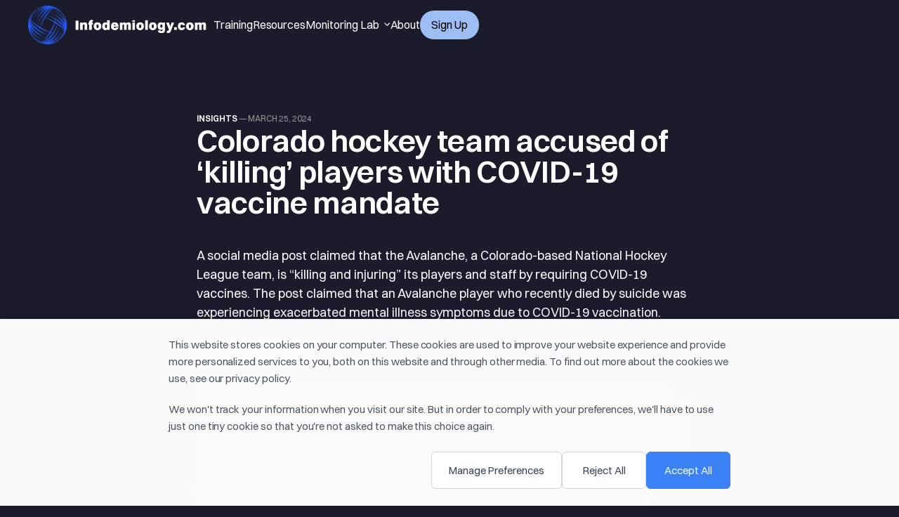

--- FILE ---
content_type: text/html; charset=utf-8
request_url: https://www.infodemiology.com/colorado-hockey-team-accused-of-killing-players-with-covid-19-vaccine-mandate-2/
body_size: 6016
content:
<!DOCTYPE html>
<html lang="en">

<head>
    <meta charset="utf-8">
    <meta name="viewport" content="width=device-width, initial-scale=1">
    <title>Infodemiology.com</title>
    <link rel="stylesheet" href="https://www.infodemiology.com/assets/built/screen.css?v=a9a25b37d4">
    <link rel="stylesheet" href="https://www.infodemiology.com/assets/css/cookie-consent.css?v=a9a25b37d4">
    <link rel="stylesheet" type="text/css" href="//cdn.jsdelivr.net/npm/slick-carousel@1.8.1/slick/slick.css"/>
    <meta name="twitter:label2" content="Infodemiology.com">
    <meta name="twitter:data2" content="For public health professionals and health care providers">

    <link rel="icon" href="https://www.infodemiology.com/content/images/size/w256h256/2023/09/logomark-light-blue.png" type="image/png">
    <link rel="canonical" href="https://www.infodemiology.com/colorado-hockey-team-accused-of-killing-players-with-covid-19-vaccine-mandate-2/">
    <meta name="referrer" content="no-referrer-when-downgrade">
    
    <meta property="og:site_name" content="Infodemiology.com">
    <meta property="og:type" content="article">
    <meta property="og:title" content="Colorado hockey team accused of ‘killing’ players with COVID-19 vaccine mandate">
    <meta property="og:description" content="A social media post claimed that the Avalanche, a Colorado-based National Hockey League team, is “killing and injuring” its players and staff by requiring COVID-19 vaccines. The post claimed that an Avalanche player who recently died by suicide was experiencing exacerbated mental illness symptoms due to COVID-19 vaccination.

Recommendation:

These">
    <meta property="og:url" content="https://www.infodemiology.com/colorado-hockey-team-accused-of-killing-players-with-covid-19-vaccine-mandate-2/">
    <meta property="og:image" content="https://www.infodemiology.com/content/images/size/w1200/2024/03/2-Meta.png">
    <meta property="article:published_time" content="2024-03-25T18:53:00.000Z">
    <meta property="article:modified_time" content="2024-03-29T18:56:18.000Z">
    <meta property="article:tag" content="Insights">
    <meta property="article:tag" content="West">
    <meta property="article:tag" content="Health care">
    
    <meta property="article:publisher" content="https://www.facebook.com/ghost">
    <meta name="twitter:card" content="summary_large_image">
    <meta name="twitter:title" content="Colorado hockey team accused of ‘killing’ players with COVID-19 vaccine mandate">
    <meta name="twitter:description" content="A social media post claimed that the Avalanche, a Colorado-based National Hockey League team, is “killing and injuring” its players and staff by requiring COVID-19 vaccines. The post claimed that an Avalanche player who recently died by suicide was experiencing exacerbated mental illness symptoms due to COVID-19 vaccination.

Recommendation:

These">
    <meta name="twitter:url" content="https://www.infodemiology.com/colorado-hockey-team-accused-of-killing-players-with-covid-19-vaccine-mandate-2/">
    <meta name="twitter:image" content="https://www.infodemiology.com/content/images/size/w1200/2024/03/2-Meta-1.png">
    <meta name="twitter:label1" content="Written by">
    <meta name="twitter:data1" content="PGP">
    <meta name="twitter:label2" content="Filed under">
    <meta name="twitter:data2" content="Insights, West, Health care">
    <meta name="twitter:site" content="@ghost">
    <meta property="og:image:width" content="1200">
    <meta property="og:image:height" content="675">
    
    <script type="application/ld+json">
{
    "@context": "https://schema.org",
    "@type": "Article",
    "publisher": {
        "@type": "Organization",
        "name": "Infodemiology.com",
        "url": "https://www.infodemiology.com/",
        "logo": {
            "@type": "ImageObject",
            "url": "https://www.infodemiology.com/content/images/2023/09/HCIB-Logo.png"
        }
    },
    "author": {
        "@type": "Person",
        "name": "PGP",
        "url": "https://www.infodemiology.com/author/long/",
        "sameAs": []
    },
    "headline": "Colorado hockey team accused of ‘killing’ players with COVID-19 vaccine mandate",
    "url": "https://www.infodemiology.com/colorado-hockey-team-accused-of-killing-players-with-covid-19-vaccine-mandate-2/",
    "datePublished": "2024-03-25T18:53:00.000Z",
    "dateModified": "2024-03-29T18:56:18.000Z",
    "keywords": "Insights, West, Health care",
    "description": "A social media post claimed that the Avalanche, a Colorado-based National Hockey League team, is “killing and injuring” its players and staff by requiring COVID-19 vaccines. The post claimed that an Avalanche player who recently died by suicide was experiencing exacerbated mental illness symptoms due to COVID-19 vaccination.\n\nRecommendation:\n\nThese types of posts present the false narrative that COVID-19 vaccines negatively impact mental health, which may discourage patients from getting the upd",
    "mainEntityOfPage": "https://www.infodemiology.com/colorado-hockey-team-accused-of-killing-players-with-covid-19-vaccine-mandate-2/"
}
    </script>

    <meta name="generator" content="Ghost 6.16">
    <link rel="alternate" type="application/rss+xml" title="Infodemiology.com" href="https://www.infodemiology.com/rss/">
    
    <script defer src="https://cdn.jsdelivr.net/ghost/sodo-search@~1.8/umd/sodo-search.min.js" data-key="97f30a5120db788a4bbeaa642a" data-styles="https://cdn.jsdelivr.net/ghost/sodo-search@~1.8/umd/main.css" data-sodo-search="https://infodemiology.ghost.io/" data-locale="en" crossorigin="anonymous"></script>
    
    <link href="https://www.infodemiology.com/webmentions/receive/" rel="webmention">
    <script defer src="/public/cards.min.js?v=a9a25b37d4"></script>
    <link rel="stylesheet" type="text/css" href="/public/cards.min.css?v=a9a25b37d4">
    <script defer src="/public/ghost-stats.min.js?v=a9a25b37d4" data-stringify-payload="false" data-datasource="analytics_events" data-storage="localStorage" data-host="https://www.infodemiology.com/.ghost/analytics/api/v1/page_hit"  tb_site_uuid="34ba4ed3-7e5e-468c-af0d-6a5fd2d41b07" tb_post_uuid="7d2cec02-34e5-4c8c-8f06-c532131b10f0" tb_post_type="post" tb_member_uuid="undefined" tb_member_status="undefined"></script><style>:root {--ghost-accent-color: #0844AE;}</style>
    <!-- Google tag (gtag.js) -->
<script async src="https://www.googletagmanager.com/gtag/js?id=G-4Q4J8Z87SC"></script>
<script>
  window.dataLayer = window.dataLayer || [];
  function gtag(){dataLayer.push(arguments);}
  gtag('js', new Date());

  gtag('config', 'G-4Q4J8Z87SC');
</script>

<!-- Google Tag Manager -->
<script>(function(w,d,s,l,i){w[l]=w[l]||[];w[l].push({'gtm.start':
new Date().getTime(),event:'gtm.js'});var f=d.getElementsByTagName(s)[0],
j=d.createElement(s),dl=l!='dataLayer'?'&l='+l:'';j.async=true;j.src=
'https://www.googletagmanager.com/gtm.js?id='+i+dl;f.parentNode.insertBefore(j,f);
})(window,document,'script','dataLayer','GTM-T4JHHQ6Z');</script>
<!-- End Google Tag Manager -->

<script type="text/javascript">
    (function(c,l,a,r,i,t,y){
        c[a]=c[a]||function(){(c[a].q=c[a].q||[]).push(arguments)};
        t=l.createElement(r);t.async=1;t.src="https://www.clarity.ms/tag/"+i;
        y=l.getElementsByTagName(r)[0];y.parentNode.insertBefore(t,y);
    })(window, document, "clarity", "script", "i2e0olf8gz");
</script>
    <script src="https://cdnjs.cloudflare.com/ajax/libs/moment.js/2.29.4/moment.min.js" crossorigin="anonymous" referrerpolicy="no-referrer"></script>
</head>

<body class="post-template tag-insights tag-west tag-health-care is-head-stacked">
<!-- Google Tag Manager (noscript) -->
<noscript><iframe src="https://www.googletagmanager.com/ns.html?id=GTM-T4JHHQ6Z"
height="0" width="0" style="display:none;visibility:hidden"></iframe></noscript>
<!-- End Google Tag Manager (noscript) -->
<div class="gh-site">

 <header class="site-header sticky">
	<div class="header-top-area">
		<div class="container-fluid">
			<div class="row align-items-center">
				<div class="col-6 col-lg-9">
					<div
						class="flex-row flex justify-between md:justify-between lg:justify-start items-center md:gap-x-12 lg:gap-x-20 ">
						<a href='/' id="logo-link"><img class="header-logo" src=https://www.infodemiology.com/assets/images/HCIB-logo-main.png?v=a9a25b37d4 alt="HCIB logo" /></a>
						<nav class="navigation ms-4">
  <div class="menu-wrapper">
    <div class="menu-content">
      <div class="mainmenu d-flex align-items-center">

        <div id="main-nav" class="main-nav hidden md:block">
          <div class="p-8 pb-0 md:hidden">
            <a href="/"><img class="header-logo main" src=https://www.infodemiology.com/assets/images/HCIB-logo-main.png?v=a9a25b37d4 alt="HCIB logo" /></a>
          </div>
          <ul class="nav" id="nav">
            <li class="main-nav-item"><a class="main-nav-item" href="/training-resources/">Training</a></li>
            <li class="main-nav-item"><a class="main-nav-item" href="/resources/">Resources</a></li>
            <li class="main-nav-item nav-infodemiology-brief">
              <a class="main-nav-item link-with-chevron" href="/monitoring-lab/">
                Monitoring Lab
                <span class="chevron-down"><svg width="20" height="20" viewBox="0 0 20 20" fill="none" xmlns="http://www.w3.org/2000/svg">
<g clip-path="url(#clip0_2174_5625)">
<path fill-rule="evenodd" clip-rule="evenodd" d="M12.7071 16.2069C12.5196 16.3943 12.2653 16.4996 12.0001 16.4996C11.7349 16.4996 11.4806 16.3943 11.2931 16.2069L5.6361 10.5499C5.54059 10.4576 5.46441 10.3473 5.412 10.2253C5.35959 10.1033 5.332 9.97204 5.33085 9.83926C5.32969 9.70648 5.355 9.5748 5.40528 9.4519C5.45556 9.329 5.52981 9.21735 5.6237 9.12346C5.7176 9.02957 5.82925 8.95531 5.95214 8.90503C6.07504 8.85475 6.20672 8.82945 6.3395 8.8306C6.47228 8.83176 6.6035 8.85934 6.7255 8.91175C6.84751 8.96416 6.95785 9.04034 7.0501 9.13585L12.0001 14.0859L16.9501 9.13585C17.1387 8.9537 17.3913 8.8529 17.6535 8.85518C17.9157 8.85746 18.1665 8.96263 18.3519 9.14804C18.5373 9.33344 18.6425 9.58426 18.6448 9.84645C18.6471 10.1087 18.5463 10.3613 18.3641 10.5499L12.7071 16.2069Z" fill="white"/>
</g>
<defs>
<clipPath id="clip0_2174_5625">
<rect width="24" height="24" fill="white" transform="translate(0 0.5)"/>
</clipPath>
</defs>
</svg></span>
              </a>
              <ul class="dropdown">
                <li class="expand">
                  <a>Vaccines: U.S.
                  </a>
                  <ul class="sub-dropdown">
                    <li><a href="/insights/vaccines-public-health/">Public health</a></li>
                    <li><a href="/insights/vaccines-health-care/">Health care</a></li>
                  </ul>

                </li>
                <li><a href="/lac/">Vaccines: LAC</a></li>
                <li><a href="/insights/vaccines-europe/">Vaccines: Europe</a></li>
                <li><a href="/insights/opioids-public-health/">Substance use</a></li>
                <li><a href="/insights/mental-health-public-health/">Mental health</a></li>
                <li><a href="/insights/reproductive-health-public-health/">Reproductive health</a></li>
              </ul>
            </li>
            <li class="main-nav-item"><a class="main-nav-item-about" href="/about/">About</a></li>
            <li class="signup-btn-container">

            <a href="/briefs-sign-up" class="signup-btn btn-default">Sign up</a>
            </li>
          </ul>

        </div>
        <div class="header-right-area md:hidden">
          <div id="hamburger" class="hamburger-menus">
            <span></span>
            <span></span>
            <span></span>
          </div>
        </div>
      </div>
    </div>
    <!-- /.hours-content-->
  </div><!-- /.menu-wrapper -->
  <script src=https://www.infodemiology.com/assets/js/header.js?v=a9a25b37d4></script>
</nav>					</div>
				</div>
			</div>
		</div>
	</div><!-- /.header-top-area -->
</header>

      <main id="gh-main" class="gh-main">
    <script src="../assets/js/post.js"></script>
    <article class="gh-article post tag-insights tag-west tag-health-care no-image">

        <header class="gh-article-header">
            <span class="gh-article-meta">
                <a class="gh-article-tag" href="https://www.infodemiology.com/tag/insights/">Insights</a>
                —
                <time datetime="2024-March-25">March 25, 2024</time>
            </span>

            <h1 class="gh-article-title">Colorado hockey team accused of ‘killing’ players with COVID-19 vaccine mandate</h1>


                    </header>

        <div class="gh-content gh-canvas">
            <p>A social media post claimed that the Avalanche, a Colorado-based National Hockey League team, is “killing and injuring” its players and staff by requiring COVID-19 vaccines. The post claimed that an Avalanche player who recently died by suicide was experiencing exacerbated mental illness symptoms due to COVID-19 vaccination.</p><p><strong>Recommendation: </strong></p><p>These types of posts present the false narrative that COVID-19 vaccines negatively impact mental health, which may discourage patients from getting the updated COVID-19 vaccine. This may also discourage patients from seeking appropriate mental health treatment and support if they believe their symptoms are vaccine-induced. Messaging may emphasize that COVID-19 vaccines do not negatively impact mental health. In fact, <a href="https://www.ncbi.nlm.nih.gov/pmc/articles/PMC10263226/?ref=infodemiology.com"><u>a 2023 study found</u></a> that COVID-19 vaccination is associated with improved mental health. The researchers wrote, “Beyond their essential role in limiting COVID-19 infections and heightening survival rates, the vaccines may have provided a greater sense of security and hopefulness, and enabled recipients to feel a level of agency in helping to protect not only themselves but also their family, friends, and co-workers from infection.” The CDC recommends COVID-19 vaccines for everyone 6 months and older.</p>
        </div>




    </article>
    </main>




    <footer class="gh-foot gh-outer">
        <div class="gh-foot-inner gh-inner">
            <div class="brief-footer-section">
  <div class="footer-card-container">
    <img src=https://www.infodemiology.com/assets/images/HCIB-logo-light-2.png?v=a9a25b37d4 alt="Health care infodemiology brief logo" />
    <p class="mt-4 mb-8">Stay up to date on trending health narratives, alerts, and new resources.</p>
    <a href="/briefs-sign-up" class="btn-default mx-auto">Sign up</a>
  </div>
</div>            <div class="footer-contact-us">
            <div class="gh-copyright mb-20">
                <p class="body-2 mb-4">Looking for support or interested in partnering?</p>
                <a href="/contact-us" class="mx-auto contact-us">Contact us</a>
                <p class="body-2 mt-4">A project of <a class='powered-by' href="https://www.publicgoodprojects.org" target="_blank">The Public Good Projects (PGP)</a>.</p>
            </div>
            </div>
        </div>
        <section class="footer-nav">
  <div class="footer-nav-sub">
    <a href="/">Home</a>
    <a href="/about">About</a>
    <a href="/contact">Contact</a>
    <a href="/terms">Terms</a>
    <a href="/privacy">Privacy</a>
  </div>
  <div class="footer-nav-sub">
    <a href="/monitoring-lab">Monitoring Lab</a>
    <a href="/insights/vaccines-health-care">Vaccines for health care</a>
    <a href="/insights/vaccines-public-health">Vaccines for public health</a>
    <a href="/insights/opioids-public-health/">Substance use</a>
    <a href="/insights/reproductive-health-public-health">Reproductive health</a>

    <a href="/insights/mental-health-public-health">Mental health</a>
    <a href="/monitoring-lab/#dashboards">Dashboards</a>
    <a href="/methods">Methods</a>
  </div>
  <div class="footer-nav-sub">
    <a href="/tag/the-infodemiology-brief">Infodemiology Brief</a>
    <a href="/training-resources">Training</a>
    <a href="/resources">Resources</a>
    <a href="/europe">European Infodemiology Initiative</a>

  </div>
</section>    </footer>

</div>

    <div class="pswp" tabindex="-1" role="dialog" aria-hidden="true">
    <div class="pswp__bg"></div>

    <div class="pswp__scroll-wrap">
        <div class="pswp__container">
            <div class="pswp__item"></div>
            <div class="pswp__item"></div>
            <div class="pswp__item"></div>
        </div>

        <div class="pswp__ui pswp__ui--hidden">
            <div class="pswp__top-bar">
                <div class="pswp__counter"></div>

                <button class="pswp__button pswp__button--close" title="Close (Esc)"></button>
                <button class="pswp__button pswp__button--share" title="Share"></button>
                <button class="pswp__button pswp__button--fs" title="Toggle fullscreen"></button>
                <button class="pswp__button pswp__button--zoom" title="Zoom in/out"></button>

                <div class="pswp__preloader">
                    <div class="pswp__preloader__icn">
                        <div class="pswp__preloader__cut">
                            <div class="pswp__preloader__donut"></div>
                        </div>
                    </div>
                </div>
            </div>

            <div class="pswp__share-modal pswp__share-modal--hidden pswp__single-tap">
                <div class="pswp__share-tooltip"></div>
            </div>

            <button class="pswp__button pswp__button--arrow--left" title="Previous (arrow left)"></button>
            <button class="pswp__button pswp__button--arrow--right" title="Next (arrow right)"></button>

            <div class="pswp__caption">
                <div class="pswp__caption__center"></div>
            </div>
        </div>
    </div>
</div>
<script src="https://www.infodemiology.com/assets/built/main.min.js?v=a9a25b37d4"></script>




<div id="cookie-consent-banner" class="cookie-consent-banner" style="display: none;">
  <div class="cookie-consent-container">
    <div class="cookie-consent-content">

      <div class="cookie-consent-body">
        <p class="cookie-consent-description">
          This website stores cookies on your computer. These cookies are used to improve your
          website experience and provide more personalized services to you, both on this website and
          through other media. To find out more about the cookies we use, see our privacy policy.
        </p>
        <p class="cookie-consent-description">

          We won't track your information when you visit our site. But in order to comply with your
          preferences, we'll have to use just one tiny cookie so that you're not asked to make this
          choice again.
        </p>

        <div class="cookie-consent-details" id="cookie-consent-details" style="display: none;">
          <div class="cookie-consent-category">
            <div class="cookie-category-header">
              <label class="cookie-category-toggle">
                <input type="checkbox" id="essential-cookies" checked disabled />
                <span class="cookie-category-name">Essential Cookies</span>
              </label>
            </div>
            <p class="cookie-category-description">
              These cookies are necessary for the website to function and cannot be switched off.
              They are usually only set in response to actions made by you.
            </p>
          </div>

          <div class="cookie-consent-category">
            <div class="cookie-category-header">
              <label class="cookie-category-toggle">
                <input type="checkbox" id="analytics-cookies" />
                <span class="cookie-category-name">Analytics Cookies</span>
              </label>
            </div>
            <p class="cookie-category-description">
              These cookies help us understand how visitors interact with our website by collecting
              and reporting information anonymously.
            </p>
          </div>

          <div class="cookie-consent-category">
            <div class="cookie-category-header">
              <label class="cookie-category-toggle">
                <input type="checkbox" id="marketing-cookies" />
                <span class="cookie-category-name">Marketing Cookies</span>
              </label>
            </div>
            <p class="cookie-category-description">
              These cookies are used to track visitors across websites to display relevant and
              engaging advertisements.
            </p>
          </div>
        </div>
      </div>

      <div class="cookie-consent-actions">
        <button id="cookie-consent-manage" class="cookie-consent-btn cookie-consent-btn-secondary">
          Manage Preferences
        </button>
        <button id="cookie-consent-reject" class="cookie-consent-btn cookie-consent-btn-secondary">
          Reject All
        </button>
        <button id="cookie-consent-accept" class="cookie-consent-btn cookie-consent-btn-primary">
          Accept All
        </button>
      </div>
    </div>
  </div>
</div>

<div id="cookie-consent-overlay" class="cookie-consent-overlay" style="display: none;"></div>
<script src="https://www.infodemiology.com/assets/js/cookie-consent.js?v=a9a25b37d4"></script>

</body>

</html>

--- FILE ---
content_type: text/css; charset=UTF-8
request_url: https://www.infodemiology.com/assets/built/screen.css?v=a9a25b37d4
body_size: 21008
content:
:root{--color-primary-text:#333;--color-secondary-text:#999;--color-white:#fff;--color-lighter-gray:#f6f6f6;--color-light-gray:#e6e6e6;--color-mid-gray:#ccc;--color-dark-gray:#444;--color-darker-gray:#15171a;--color-black:#000;--font-sans:-apple-system,BlinkMacSystemFont,Segoe UI,Helvetica,Arial,sans-serif;--font-serif:Georgia,serif;--font-mono:Menlo,Consolas,Monaco,Liberation Mono,Lucida Console,monospace;--head-nav-gap:2.8rem;--h1-size:4.6rem;--gap:3.6rem;--header-spacing:80px}@media (max-width:767px){:root{--h1-size:3.2rem!important;--gap:2rem;--header-spacing:48px}}blockquote,body,dd,dl,figure,h1,h2,h3,h4,h5,h6,p{margin:0}ol[role=list],ul[role=list]{list-style:none}html:focus-within{scroll-behavior:smooth}body{line-height:1.5;min-height:100vh;text-rendering:optimizespeed}a:not([class]){-webkit-text-decoration-skip:ink;text-decoration-skip-ink:auto}img,picture{display:block;max-width:100%}button,input,select,textarea{font:inherit}@media (prefers-reduced-motion:reduce){html:focus-within{scroll-behavior:auto}*,:after,:before{animation-duration:.01ms!important;animation-iteration-count:1!important;scroll-behavior:auto!important;transition-duration:.01ms!important}}html{font-size:62.5%}body{-webkit-font-smoothing:antialiased;-moz-osx-font-smoothing:grayscale;background-color:var(--color-white);color:var(--color-primary-text);font-family:var(--font-sans);font-size:1.6rem;line-height:1.6}img{height:auto}a{color:var(--color-darker-gray);text-decoration:none}a:hover{opacity:.8}h1,h2,h3,h4,h5,h6{color:var(--color-darker-gray);letter-spacing:-.02em;line-height:1.15}h1{font-size:var(--h1-size)}h2{font-size:2.8rem}h3{font-size:2.4rem}h4{font-size:2.2rem}h5{font-size:2rem}h6{font-size:1.8rem}hr{background-color:var(--color-light-gray);border:0;height:1px;width:100%}blockquote:not([class]){border-left:4px solid var(--ghost-accent-color);padding-left:2rem}figcaption{color:var(--color-secondary-text);font-size:1.4rem;line-height:1.4;margin-top:1.6rem;text-align:center}.kg-width-full figcaption{padding:0 1.6rem}.gh-content figcaption a{color:var(--color-darker-gray);text-decoration:none}pre{-webkit-overflow-scrolling:touch;background-color:var(--color-lighter-gray);-webkit-hyphens:none;hyphens:none;line-height:1.5;overflow-x:scroll;padding:1.6rem 2.4rem;white-space:pre}code{font-family:var(--font-mono);font-size:15px}:not(pre)>code{background-color:var(--color-lighter-gray);border-radius:3px;color:var(--ghost-accent-color);padding:.4rem}iframe{border:0;display:block;overflow:hidden;width:100%}@media (max-width:767px){h2{font-size:2.4rem}h3{font-size:2.1rem}}.gh-site{display:flex;flex-direction:column;min-height:100vh}.gh-main{flex-grow:1;padding-bottom:8rem;padding-top:8rem}.page-template .gh-main{padding-block:0}.gh-outer{padding-left:var(--gap);padding-right:var(--gap)}.gh-inner{margin:0 auto;max-width:var(--container-width,1200px)}.gh-canvas,.kg-width-full.kg-content-wide{--main:min(var(--content-width,720px),100% - var(--gap) * 2);--wide:minmax(0,calc((var(--container-width, 1200px) - var(--content-width, 720px))/2));--full:minmax(var(--gap),1fr);display:grid;grid-template-columns:[full-start] var(--full) [wide-start] var(--wide) [main-start] var(--main) [main-end] var(--wide) [wide-end] var(--full) [full-end]}.gh-canvas>*{grid-column:main}.kg-content-wide>div,.kg-width-wide{grid-column:wide}.kg-width-full{grid-column:full}.kg-width-full img{width:100%}@media (max-width:767px){#gh-main{padding-bottom:4.8rem;padding-top:4.8rem}}.gh-head{background-color:var(--color-white);height:100px}.gh-head-inner{align-items:center;-moz-column-gap:var(--head-nav-gap);column-gap:var(--head-nav-gap);display:grid;grid-auto-flow:row dense;grid-template-columns:1fr auto auto;height:100%}.gh-head-brand{line-height:1}.gh-head-brand-wrapper{align-items:center;display:flex}.gh-head-logo{font-size:2.4rem;font-weight:700;letter-spacing:-.02em;position:relative;white-space:nowrap}.gh-head-logo img{max-height:40px}.gh-head-logo img:nth-child(2){left:0;opacity:0;position:absolute;top:0}.gh-head-menu{display:flex}.gh-head .nav,.gh-head-menu{align-items:center;gap:var(--head-nav-gap)}.gh-head .nav{display:inline-flex;list-style:none;margin:0;padding:0;white-space:nowrap}.gh-head .nav-more-toggle{font-size:inherit;margin:0 -6px;position:relative;text-transform:inherit}.gh-head .nav-more-toggle svg{height:24px;width:24px}.gh-head-actions{align-items:center;display:flex;gap:var(--head-nav-gap);justify-content:flex-end}.gh-head-members{align-items:center;display:flex;gap:20px;white-space:nowrap}.gh-head-btn.gh-btn{font-size:inherit;font-weight:600}.gh-head-btn:not(.gh-btn){align-items:center;color:var(--ghost-accent-color);display:inline-flex}.gh-head-btn svg{height:1.3em;width:1.3em}.gh-search{margin-left:-6px;margin-right:-6px}.gh-search:hover{opacity:.9}.gh-head-brand .gh-search{margin-right:8px}@media (max-width:767px){.gh-head-members{flex-direction:column-reverse;gap:16px;width:100%}.gh-head-actions .gh-search{display:none}}@media (min-width:768px){.gh-head-brand .gh-search{display:none}body:not(.is-dropdown-loaded) .gh-head-menu .nav>li{opacity:0}}.is-head-left-logo .gh-head-inner{grid-template-columns:auto 1fr auto}@media (min-width:992px){.is-head-left-logo .gh-head-menu{margin-left:16px;margin-right:64px}}.is-head-middle-logo .gh-head-inner{grid-template-columns:1fr auto 1fr}.is-head-middle-logo .gh-head-brand{grid-column-start:2}.is-head-middle-logo .gh-head-actions{gap:28px}@media (min-width:992px){.is-head-middle-logo .gh-head-menu{margin-right:64px}}.is-head-stacked .gh-head{height:auto;position:relative}.is-head-stacked .gh-head-inner{grid-template-columns:1fr auto 1fr}.is-head-stacked .gh-head-brand{display:flex;grid-column-start:2;grid-row-start:1;min-height:80px}@media (max-width:767px){.is-head-stacked .gh-head-brand{min-height:unset}}@media (min-width:992px){.is-head-stacked .gh-head-inner{padding:0}.is-head-stacked .gh-head-brand{align-items:center;display:flex;height:80px}.is-head-stacked .gh-head-menu{grid-column:1/4;grid-row-start:2;height:56px;justify-content:center;margin:0 48px}.is-head-stacked .gh-head-menu:after,.is-head-stacked .gh-head-menu:before{background-color:var(--color-light-gray);content:"";height:1px;left:0;position:absolute;top:80px;width:100%}.is-head-stacked .gh-head-menu:after{top:136px}.is-head-stacked .gh-head-actions{grid-column:1/4;grid-row-start:1;justify-content:space-between}}.is-head-transparent .gh-head{background-color:transparent;left:0;position:absolute;right:0;z-index:90}.is-head-transparent .gh-head .nav>li a,.is-head-transparent .gh-head-description,.is-head-transparent .gh-head-link,.is-head-transparent .gh-head-logo,.is-head-transparent .gh-head-logo a,.is-head-transparent .gh-search,.is-head-transparent .gh-social,.is-head-transparent .nav-more-toggle{color:var(--color-white)}.is-head-transparent .gh-burger:after,.is-head-transparent .gh-burger:before{background-color:var(--color-white)}.is-head-transparent .gh-head-btn{background-color:#fff;color:#15171a}.is-head-transparent .gh-head-menu:after,.is-head-transparent .gh-head-menu:before{background-color:hsla(0,0%,100%,.2)}.is-head-transparent #announcement-bar-root{left:0;position:absolute;right:0}.is-head-transparent #announcement-bar-root+:is(.site,.gh-site) .gh-head{margin-top:48px}.is-head-dark:not(.is-head-transparent) .gh-head{background-color:var(--color-darker-gray)}.is-head-dark:not(.is-head-transparent) .gh-head .nav a,.is-head-dark:not(.is-head-transparent) .gh-head-description,.is-head-dark:not(.is-head-transparent) .gh-head-link,.is-head-dark:not(.is-head-transparent) .gh-head-logo,.is-head-dark:not(.is-head-transparent) .gh-head-logo a,.is-head-dark:not(.is-head-transparent) .gh-search,.is-head-dark:not(.is-head-transparent) .gh-social,.is-head-dark:not(.is-head-transparent) .nav-more-toggle{color:var(--color-white)}.is-head-dark:not(.is-head-transparent) .gh-burger:after,.is-head-dark:not(.is-head-transparent) .gh-burger:before{background-color:var(--color-white)}.is-head-dark:not(.is-head-transparent) .gh-head-btn{background-color:#fff;color:#15171a}.is-head-dark:not(.is-head-transparent) .gh-head-menu:after,.is-head-dark:not(.is-head-transparent) .gh-head-menu:before{background-color:hsla(0,0%,100%,.2)}.is-head-brand:not(.is-head-transparent) .gh-head{background-color:var(--ghost-accent-color)}.is-head-brand:not(.is-head-transparent) .gh-head .nav a,.is-head-brand:not(.is-head-transparent) .gh-head-description,.is-head-brand:not(.is-head-transparent) .gh-head-link,.is-head-brand:not(.is-head-transparent) .gh-head-logo,.is-head-brand:not(.is-head-transparent) .gh-head-logo a,.is-head-brand:not(.is-head-transparent) .gh-search,.is-head-brand:not(.is-head-transparent) .gh-social,.is-head-brand:not(.is-head-transparent) .nav-more-toggle{color:var(--color-white)}.is-head-brand:not(.is-head-transparent) .gh-burger:after,.is-head-brand:not(.is-head-transparent) .gh-burger:before{background-color:var(--color-white)}.is-head-brand:not(.is-head-transparent) .gh-head-btn{background-color:#fff;color:#15171a}.is-head-brand:not(.is-head-transparent) .gh-head-menu:after,.is-head-brand:not(.is-head-transparent) .gh-head-menu:before{background-color:hsla(0,0%,100%,.3)}.gh-dropdown{background-color:#fff;border-radius:5px;box-shadow:0 0 0 1px rgba(0,0,0,.04),0 7px 20px -5px rgba(0,0,0,.15);margin-top:24px;opacity:0;padding:12px 0;position:absolute;right:-16px;text-align:left;top:100%;transform:translate3d(0,6px,0);transition:opacity .3s,transform .2s;visibility:hidden;width:200px;z-index:90}.is-head-middle-logo .gh-dropdown{left:-24px;right:auto}.is-dropdown-mega .gh-dropdown{-moz-column-gap:40px;column-gap:40px;display:grid;grid-auto-flow:column;grid-template-columns:1fr 1fr;padding:20px 32px;width:auto}.is-dropdown-open .gh-dropdown{opacity:1;transform:translateY(0);visibility:visible}.gh-dropdown li a{color:#15171a!important;display:block;padding:6px 20px}.is-dropdown-mega .gh-dropdown li a{padding:8px 0}.gh-burger{-webkit-appearance:none;-moz-appearance:none;appearance:none;background-color:transparent;border:0;cursor:pointer;display:none;height:30px;margin-right:-3px;padding:0;position:relative;width:30px}.gh-burger:after,.gh-burger:before{background-color:var(--color-darker-gray);content:"";height:1px;left:3px;position:absolute;transition:all .2s cubic-bezier(.04,.04,.12,.96) .1008s;width:24px}.gh-burger:before{top:11px}.gh-burger:after{bottom:11px}.is-head-open .gh-burger:before{top:15px;transform:rotate(45deg)}.is-head-open .gh-burger:after{bottom:14px;transform:rotate(-45deg)}@media (max-width:767px){#gh-head{height:64px}#gh-head .gh-head-inner{gap:48px;grid-template-columns:1fr;grid-template-rows:auto 1fr auto}#gh-head .gh-head-brand{align-items:center;display:grid;grid-column-start:1;grid-template-columns:1fr auto auto;height:64px}#gh-head .gh-head-logo{font-size:2.2rem}.gh-burger{display:block}#gh-head .gh-head-actions,#gh-head .gh-head-menu{justify-content:center;opacity:0;position:fixed;visibility:hidden}#gh-head .gh-head-menu{transform:translateY(0);transition:none}#gh-head .nav{align-items:center;gap:20px;line-height:1.4}#gh-head .nav a{font-size:2.6rem;font-weight:600;text-transform:none}#gh-head .nav li{opacity:0;transform:translateY(-4px)}#gh-head .gh-head-actions{text-align:center}#gh-head :is(.gh-head-btn,.gh-head-link){opacity:0;transform:translateY(8px)}#gh-head .gh-head-btn{font-size:1.8rem;text-transform:none;width:100%}#gh-head .gh-head-btn:not(.gh-btn){font-size:2rem}#gh-main{transition:opacity .4s}.is-head-open #gh-head{-webkit-overflow-scrolling:touch;height:100%;inset:0;overflow-y:scroll;position:fixed;z-index:3999999}.is-head-open:not(.is-head-brand):not(.is-head-dark):not(.is-head-transparent) #gh-head{background-color:var(--color-white)}.is-head-open.is-head-transparent #gh-head,.is-head-open:is(.is-head-transparent,.is-head-brand) #gh-head .gh-head-actions{background-color:var(--ghost-accent-color)}.is-head-open.is-head-dark #gh-head,.is-head-open.is-head-dark #gh-head .gh-head-actions{background-color:var(--color-darker-gray)}.is-head-open #gh-head .gh-head-actions,.is-head-open #gh-head .gh-head-menu{opacity:1;position:static;visibility:visible}.is-head-open #gh-head .nav{display:flex;flex-direction:column}.is-head-open #gh-head .nav li{opacity:1;transform:translateY(0);transition:transform .2s,opacity .2s}.is-head-open #gh-head .gh-head-actions{align-items:center;background-color:var(--color-white);bottom:0;display:inline-flex;flex-direction:column;gap:12px;left:0;padding:var(--gap) 0 calc(var(--gap) + 8px);position:sticky;right:0}.is-head-open #gh-head :is(.gh-head-btn,.gh-head-link){opacity:1;transform:translateY(0);transition:transform .4s,opacity .4s;transition-delay:.2s}.is-head-open #gh-head .gh-head-link{transition-delay:.4s}.is-head-open #gh-main{opacity:0}}.gh-cover{min-height:var(--cover-height,50vh);padding-bottom:6.4rem;padding-top:6.4rem;position:relative}.gh-cover-image{height:100%;inset:0;-o-object-fit:cover;object-fit:cover;position:absolute;width:100%;z-index:-1}.has-serif-body .gh-cover-description,.has-serif-title .gh-cover-title{font-family:var(--font-serif)}.has-serif-title .gh-card-title{font-family:var(--font-serif);letter-spacing:-.01em}.has-serif-body .gh-card-excerpt{font-family:var(--font-serif)}.gh-card{word-break:break-word}.page-template .gh-article-header{margin-top:var(--header-spacing,80px)}.gh-article-tag{color:var(--ghost-accent-color)}.gh-article-title{word-break:break-word}.has-serif-title .gh-article-title{font-family:var(--font-serif);letter-spacing:-.01em}.gh-article-excerpt{color:var(--color-secondary-text);font-size:2.1rem;line-height:1.5;margin-top:2rem}.has-serif-body .gh-article-excerpt{font-family:var(--font-serif)}.gh-article-image{grid-column:wide-start/wide-end;margin-top:4rem}.gh-article-image img{width:100%}@media (max-width:767px){.gh-article-excerpt{font-size:1.9rem}.gh-article-image{margin-top:2.4rem}}.gh-content{font-size:var(--content-font-size,1.8rem);letter-spacing:var(--content-letter-spacing,0);margin-top:4rem;word-break:break-word}.gh-content>*+*{margin-bottom:0;margin-top:calc(1.6em*var(--content-spacing-multiplier, 1))}.gh-content>[id]{margin:0}.gh-content>.kg-card+[id]{margin-top:calc(2em*var(--content-spacing-multiplier, 1))!important}.has-serif-title .gh-content>[id]{font-family:var(--font-serif);letter-spacing:-.01em}.gh-content>[id]:not(:first-child){margin-top:calc(1.6em*var(--content-spacing-multiplier, 1))}.gh-content>[id]+*{margin-top:calc(.8em*var(--content-spacing-multiplier, 1))}.gh-content>blockquote,.gh-content>hr{position:relative}.gh-content>blockquote,.gh-content>blockquote+*,.gh-content>hr,.gh-content>hr+*{margin-top:calc(2.4em*var(--content-spacing-multiplier, 1))}.gh-content h2{font-size:1.6em}.gh-content h3{font-size:1.4em}.gh-content a{color:var(--ghost-accent-color);text-decoration:underline;word-break:break-word}.gh-content .kg-callout-card .kg-callout-text,.gh-content .kg-toggle-card .kg-toggle-content>ol,.gh-content .kg-toggle-card .kg-toggle-content>p,.gh-content .kg-toggle-card .kg-toggle-content>ul{font-size:.95em}.has-serif-body .gh-content .kg-callout-text,.has-serif-body .gh-content .kg-toggle-content>ol,.has-serif-body .gh-content .kg-toggle-content>p,.has-serif-body .gh-content .kg-toggle-content>ul,.has-serif-body .gh-content>blockquote,.has-serif-body .gh-content>dl,.has-serif-body .gh-content>ol,.has-serif-body .gh-content>p,.has-serif-body .gh-content>ul{font-family:var(--font-serif)}.gh-content dl,.gh-content ol,.gh-content ul{padding-left:2.8rem}.gh-content :is(li+li,li :is(ul,ol)){margin-top:.8rem}.gh-content ol ol li{list-style-type:lower-alpha}.gh-content ol ol ol li{list-style-type:lower-roman}.gh-content table:not(.gist table){-webkit-overflow-scrolling:touch;background:radial-gradient(ellipse at left,rgba(0,0,0,.2) 0,transparent 75%) 0,radial-gradient(ellipse at right,rgba(0,0,0,.2) 0,transparent 75%) 100%;background-attachment:scroll,scroll;background-repeat:no-repeat;background-size:10px 100%,10px 100%;border-collapse:collapse;border-spacing:0;display:inline-block;font-family:var(--font-sans);font-size:1.6rem;max-width:100%;overflow-x:auto;vertical-align:top;white-space:nowrap;width:auto}.gh-content table:not(.gist table) td:first-child{background-image:linear-gradient(90deg,#fff 50%,hsla(0,0%,100%,0));background-repeat:no-repeat;background-size:20px 100%}.gh-content table:not(.gist table) td:last-child{background-image:linear-gradient(270deg,#fff 50%,hsla(0,0%,100%,0));background-position:100% 0;background-repeat:no-repeat;background-size:20px 100%}.gh-content table:not(.gist table) th{background-color:var(--color-white);color:var(--color-darkgrey);font-size:1.2rem;font-weight:700;letter-spacing:.2px;text-align:left;text-transform:uppercase}.gh-content table:not(.gist table) td,.gh-content table:not(.gist table) th{border:1px solid var(--color-light-gray);padding:6px 12px}.page-template .gh-content:only-child{margin-top:0!important}.page-template .gh-content:only-child>:first-child:not(.kg-width-full){margin-top:var(--header-spacing,80px)}.page-template .gh-content>:last-child:not(.kg-width-full){margin-bottom:var(--footer-spacing,0)}@media (max-width:767px){.gh-content{font-size:1.7rem;margin-top:3.2rem}}.gh-comments{margin-bottom:-24px;margin-top:64px}.gh-comments-header{align-items:center;display:flex;justify-content:space-between;margin-bottom:40px}.gh-comments .gh-comments-title{margin-bottom:28px}.gh-comments-header .gh-comments-title{margin-bottom:0}.gh-comments-count{color:var(--color-secondary-text)}.gh-cta-gradient{background:linear-gradient(180deg,hsla(0,0%,100%,0),var(--color-white));content:"";grid-column:full-start/full-end;height:160px;margin-bottom:4rem;margin-top:-16rem;position:relative}.gh-cta-gradient:first-child{display:none}.gh-cta{display:flex;flex-direction:column;margin-bottom:4rem;text-align:center}.gh-cta-title{font-size:2.2rem;letter-spacing:-.02em;margin-bottom:3.2rem}.gh-cta-actions{align-items:center;display:flex;flex-direction:column}.gh-cta-link{color:var(--color-secondary-text);cursor:pointer;font-size:1.4rem;margin-top:.8rem;text-decoration:none}.gh-cta-link:hover{color:var(--color-darker-gray)}@media (max-width:767px){.gh-cta-actions{-moz-column-gap:.8rem;column-gap:.8rem}}.gh-content :not(.kg-card):not(table):not([id])+:is(.kg-card,table){margin-top:calc(2em*var(--content-spacing-multiplier, 1))}.gh-content :is(.kg-card,table)+:not(.kg-card):not(table):not([id]){margin-top:calc(2em*var(--content-spacing-multiplier, 1))}.gh-content>.kg-width-full+.kg-width-full:not(.kg-width-full.kg-card-hascaption+.kg-width-full){margin-top:0}.kg-image{margin-left:auto;margin-right:auto}.kg-embed-card{align-items:center;display:flex;flex-direction:column;width:100%}.kg-gallery-image,.kg-image[width][height]{cursor:pointer}.kg-gallery-image a:hover,.kg-image-card a:hover{opacity:1!important}.kg-card.kg-toggle-card .kg-toggle-heading-text{font-size:2rem;font-weight:700}.has-serif-title .kg-toggle-card .kg-toggle-heading-text{font-family:var(--font-serif)}.kg-callout-card.kg-card{border-radius:.25em}.kg-callout-card-accent a{text-decoration:underline}blockquote.kg-blockquote-alt{color:var(--color-secondary-text);font-style:normal;font-weight:400}.kg-card.kg-button-card .kg-btn{font-size:1em}.has-serif-body .kg-header-card h3.kg-header-card-subheader,.has-serif-title .kg-card.kg-header-card h2.kg-header-card-header{font-family:var(--font-serif)}.kg-bookmark-card .kg-bookmark-container{border-radius:.25em!important}.kg-bookmark-card .kg-bookmark-content{padding:1.15em}.kg-bookmark-card .kg-bookmark-title{font-size:.9em}.kg-bookmark-card .kg-bookmark-description{font-size:.8em;margin-top:.3em;max-height:none}.kg-bookmark-card .kg-bookmark-metadata{font-size:.8em}.kg-bookmark-card .kg-bookmark-thumbnail img{border-radius:0 .2em .2em 0}.pagination{display:grid;grid-template-columns:1fr auto 1fr;margin-top:6.4rem}.page-number{grid-column-start:2}.older-posts{text-align:right}.gh-navigation{align-items:center;-moz-column-gap:2.4rem;column-gap:2.4rem;display:grid;grid-template-columns:1fr auto 1fr}.gh-navigation>div{align-items:center;display:flex}.gh-navigation-next{justify-content:flex-end}.gh-navigation-link{align-items:center;display:inline-flex}.gh-navigation-link svg{height:16px;width:16px}.gh-navigation-previous svg{margin-right:.4rem}.gh-navigation-next svg{margin-left:.4rem}@media (max-width:767px){.gh-navigation-hide{display:none}}.gh-btn{align-items:center;background-color:var(--color-darker-gray);border:0;border-radius:100px;color:var(--color-white);cursor:pointer;display:inline-flex;font-size:1.6rem;font-weight:700;gap:.4em;justify-content:center;letter-spacing:inherit;line-height:1;padding:calc(.75em*var(--multiplier, 1)) calc(1.15em*var(--multiplier, 1))}.gh-btn:hover{opacity:.95}.gh-post-upgrade-cta .gh-btn{line-height:inherit}.gh-primary-btn{background-color:var(--ghost-accent-color)}.gh-outline-btn{background-color:transparent;border:1px solid var(--color-light-gray);color:var(--color-darker-gray);text-decoration:none}.gh-outline-btn:hover{border-color:var(--color-mid-gray);opacity:1}.gh-icon-btn{align-items:center;background-color:transparent;border:0;color:var(--darker-gray-color);cursor:pointer;display:inline-flex;height:30px;justify-content:center;outline:none;padding:0;width:30px}.gh-icon-btn svg{height:20px;width:20px}.gh-text-btn{align-items:center;background-color:transparent;border:0;color:var(--darker-gray-color);cursor:pointer;display:inline-flex;justify-content:center;letter-spacing:inherit;margin:0;outline:none;padding:0;will-change:opacity}.gh-text-btn:hover{opacity:.8}.gh-foot{color:var(--color-secondary-text);padding-bottom:8rem;padding-top:8rem;white-space:nowrap}.gh-foot-inner{display:grid;font-size:1.3rem;gap:40px;grid-template-columns:1fr auto 1fr}.no-menu .gh-foot-inner{align-items:center;display:flex;flex-direction:column;gap:24px}.gh-foot-menu .nav{align-items:center;display:inline-flex;flex-wrap:wrap;justify-content:center;list-style:none;margin:0;padding:0;row-gap:4px}.gh-foot-menu .nav li{align-items:center;display:flex}.gh-foot-menu .nav li+li:before{content:"•";font-size:.9rem;line-height:0;padding:0 1.2rem}.gh-powered-by{text-align:right}.gh-foot a{color:var(--color-secondary-text)}.gh-foot a:hover{color:var(--color-darker-gray);opacity:1}@media (max-width:767px){.gh-foot{padding-bottom:12rem;padding-top:6.4rem}.gh-foot-inner{grid-template-columns:1fr;text-align:center}.gh-foot-menu .nav{flex-direction:column}.gh-foot-menu .nav li+li{margin-top:.4rem}.gh-foot-menu .nav li+li:before{display:none}.gh-powered-by{text-align:center}}.pswp{-webkit-text-size-adjust:100%;backface-visibility:hidden;display:none;height:100%;left:0;outline:none;overflow:hidden;position:absolute;top:0;touch-action:none;width:100%;z-index:3999999}.pswp img{max-width:none}.pswp--animate_opacity{opacity:.001;transition:opacity 333ms cubic-bezier(.4,0,.22,1);will-change:opacity}.pswp--open{display:block}.pswp--zoom-allowed .pswp__img{cursor:zoom-in}.pswp--zoomed-in .pswp__img{cursor:grab}.pswp--dragging .pswp__img{cursor:grabbing}.pswp__bg{backface-visibility:hidden;background-color:rgba(0,0,0,.85);opacity:0;transform:translateZ(0);transition:opacity 333ms cubic-bezier(.4,0,.22,1);will-change:opacity}.pswp__bg,.pswp__scroll-wrap{height:100%;left:0;position:absolute;top:0;width:100%}.pswp__scroll-wrap{overflow:hidden}.pswp__container,.pswp__zoom-wrap{backface-visibility:hidden;bottom:0;left:0;position:absolute;right:0;top:0;touch-action:none}.pswp__container,.pswp__img{-webkit-tap-highlight-color:transparent;-webkit-touch-callout:none;-webkit-user-select:none;-moz-user-select:none;user-select:none}.pswp__zoom-wrap{position:absolute;transform-origin:left top;transition:transform 333ms cubic-bezier(.4,0,.22,1);width:100%}.pswp--animated-in .pswp__bg,.pswp--animated-in .pswp__zoom-wrap{transition:none}.pswp__item{bottom:0;overflow:hidden;right:0}.pswp__img,.pswp__item{left:0;position:absolute;top:0}.pswp__img{height:auto;width:auto}.pswp__img--placeholder{backface-visibility:hidden}.pswp__img--placeholder--blank{background:var(--color-black)}.pswp--ie .pswp__img{height:auto!important;left:0;top:0;width:100%!important}.pswp__error-msg{color:var(--color-secondary-text);font-size:14px;left:0;line-height:16px;margin-top:-8px;position:absolute;text-align:center;top:50%;width:100%}.pswp__error-msg a{color:var(--color-secondary-text);text-decoration:underline}.pswp__button{-webkit-appearance:none;-moz-appearance:none;appearance:none;background:none;border:0;box-shadow:none;cursor:pointer;display:block;float:right;height:44px;margin:0;overflow:visible;padding:0;position:relative;transition:opacity .2s;width:44px}.pswp__button:focus,.pswp__button:hover{opacity:1}.pswp__button:active{opacity:.9;outline:none}.pswp__button::-moz-focus-inner{border:0;padding:0}.pswp__ui--over-close .pswp__button--close{opacity:1}.pswp__button,.pswp__button--arrow--left:before,.pswp__button--arrow--right:before{background:url(../images/default-skin.png) 0 0 no-repeat;background-size:264px 88px;height:44px;width:44px}@media (-webkit-min-device-pixel-ratio:1.09375),(-webkit-min-device-pixel-ratio:1.1),(min-resolution:1.1dppx),(min-resolution:105dpi){.pswp--svg .pswp__button,.pswp--svg .pswp__button--arrow--left:before,.pswp--svg .pswp__button--arrow--right:before{background-image:url(../images/default-skin.svg)}.pswp--svg .pswp__button--arrow--left,.pswp--svg .pswp__button--arrow--right{background:none}}.pswp__button--close{background-position:0 -44px}.pswp__button--share{background-position:-44px -44px}.pswp__button--fs{display:none}.pswp--supports-fs .pswp__button--fs{display:block}.pswp--fs .pswp__button--fs{background-position:-44px 0}.pswp__button--zoom{background-position:-88px 0;display:none}.pswp--zoom-allowed .pswp__button--zoom{display:block}.pswp--zoomed-in .pswp__button--zoom{background-position:-132px 0}.pswp--touch .pswp__button--arrow--left,.pswp--touch .pswp__button--arrow--right{visibility:hidden}.pswp__button--arrow--left,.pswp__button--arrow--right{background:none;height:100px;margin-top:-50px;position:absolute;top:50%;width:70px}.pswp__button--arrow--left{left:0}.pswp__button--arrow--right{right:0}.pswp__button--arrow--left:before,.pswp__button--arrow--right:before{content:"";height:30px;position:absolute;top:35px;width:32px}.pswp__button--arrow--left:before{background-position:-138px -44px;left:6px}.pswp__button--arrow--right:before{background-position:-94px -44px;right:6px}.pswp__counter{color:var(--color-white);font-size:11px;font-weight:700;height:44px;left:0;line-height:44px;padding:0 15px;position:absolute;top:0;-webkit-user-select:none;-moz-user-select:none;user-select:none}.pswp__caption{bottom:0;left:0;min-height:44px;position:absolute;width:100%}.pswp__caption__center{color:var(--color-white);font-size:11px;line-height:1.6;margin:0 auto;max-width:420px;padding:25px 15px 30px;text-align:center}.pswp__caption__center .post-caption-title{font-size:15px;font-weight:500;margin-bottom:7px;text-transform:uppercase}.pswp__caption__center .post-caption-meta-item+.post-caption-meta-item:before{content:"\02022";padding:0 4px}.pswp__caption--empty{display:none}.pswp__caption--fake{visibility:hidden}.pswp__preloader{direction:ltr;height:44px;left:50%;margin-left:-22px;opacity:0;position:absolute;top:0;transition:opacity .25s ease-out;width:44px;will-change:opacity}.pswp__preloader__icn{height:20px;margin:12px;width:20px}.pswp__preloader--active{opacity:1}.pswp__preloader--active .pswp__preloader__icn{background:url(../images/preloader.gif) 0 0 no-repeat}.pswp--css_animation .pswp__preloader--active{opacity:1}.pswp--css_animation .pswp__preloader--active .pswp__preloader__icn{animation:clockwise .5s linear infinite}.pswp--css_animation .pswp__preloader--active .pswp__preloader__donut{animation:donut-rotate 1s cubic-bezier(.4,0,.22,1) infinite}.pswp--css_animation .pswp__preloader__icn{background:none;height:14px;left:15px;margin:0;opacity:.75;position:absolute;top:15px;width:14px}.pswp--css_animation .pswp__preloader__cut{height:14px;overflow:hidden;position:relative;width:7px}.pswp--css_animation .pswp__preloader__donut{background:none;border-bottom:2px solid transparent;border-left:2px solid transparent;border-radius:50%;border-right:2px solid var(--color-white);border-top:2px solid var(--color-white);box-sizing:border-box;height:14px;left:0;margin:0;position:absolute;top:0;width:14px}@media screen and (max-width:1024px){.pswp__preloader{float:right;left:auto;margin:0;position:relative;top:auto}}@keyframes clockwise{0%{transform:rotate(0deg)}to{transform:rotate(1turn)}}@keyframes donut-rotate{0%{transform:rotate(0)}50%{transform:rotate(-140deg)}to{transform:rotate(0)}}.pswp__ui{-webkit-font-smoothing:auto;opacity:1;visibility:visible;z-index:1550}.pswp__top-bar{height:44px;left:0;position:absolute;top:0;width:100%}.pswp--has_mouse .pswp__button--arrow--left,.pswp--has_mouse .pswp__button--arrow--right,.pswp__caption,.pswp__top-bar{backface-visibility:hidden;transition:opacity 333ms cubic-bezier(.4,0,.22,1);will-change:opacity}.pswp--has_mouse .pswp__button--arrow--left,.pswp--has_mouse .pswp__button--arrow--right{visibility:visible}.pswp__ui--idle .pswp__button--arrow--left,.pswp__ui--idle .pswp__button--arrow--right,.pswp__ui--idle .pswp__top-bar{opacity:0}.pswp__ui--hidden .pswp__button--arrow--left,.pswp__ui--hidden .pswp__button--arrow--right,.pswp__ui--hidden .pswp__caption,.pswp__ui--hidden .pswp__top-bar{opacity:.001}.pswp__ui--one-slide .pswp__button--arrow--left,.pswp__ui--one-slide .pswp__button--arrow--right,.pswp__ui--one-slide .pswp__counter{display:none}.pswp__element--disabled{display:none!important}.pswp--minimal--dark .pswp__top-bar{background:none}@font-face{font-family:Inter;font-style:normal;font-weight:400;src:local(""),url(../fonts/inter-v12-latin-regular.woff2) format("woff2"),url(../fonts/inter-v12-latin-regular.woff) format("woff")}@font-face{font-family:Inter;font-style:normal;font-weight:500;src:local(""),url(../fonts/inter-v12-latin-500.woff2) format("woff2"),url(../fonts/inter-v12-latin-500.woff) format("woff")}@font-face{font-family:Inter;font-style:normal;font-weight:600;src:local(""),url(../fonts/inter-v12-latin-600.woff2) format("woff2"),url(../fonts/inter-v12-latin-600.woff) format("woff")}@font-face{font-family:Inter;font-style:normal;font-weight:700;src:local(""),url(../fonts/inter-v12-latin-700.woff2) format("woff2"),url(../fonts/inter-v12-latin-700.woff) format("woff")}@font-face{font-family:Lora;font-style:normal;font-weight:400;src:local(""),url(../fonts/lora-v25-latin-regular.woff2) format("woff2"),url(../fonts/lora-v25-latin-regular.woff) format("woff")}@font-face{font-family:Lora;font-style:normal;font-weight:500;src:local(""),url(../fonts/lora-v25-latin-500.woff2) format("woff2"),url(../fonts/lora-v25-latin-500.woff) format("woff")}@font-face{font-family:Lora;font-style:normal;font-weight:600;src:local(""),url(../fonts/lora-v25-latin-600.woff2) format("woff2"),url(../fonts/lora-v25-latin-600.woff) format("woff")}@font-face{font-family:Lora;font-style:normal;font-weight:700;src:local(""),url(../fonts/lora-v25-latin-700.woff2) format("woff2"),url(../fonts/lora-v25-latin-700.woff) format("woff")}@font-face{font-family:Lora;font-style:italic;font-weight:400;src:local(""),url(../fonts/lora-v25-latin-italic.woff2) format("woff2"),url(../fonts/lora-v25-latin-italic.woff) format("woff")}@font-face{font-family:Lora;font-style:italic;font-weight:700;src:local(""),url(../fonts/lora-v25-latin-700italic.woff2) format("woff2"),url(../fonts/lora-v25-latin-700italic.woff) format("woff")}@font-face{font-family:Switzer;font-style:normal;font-weight:400;src:local(""),url(../fonts/Switzer-Regular.woff2) format("woff2"),url(../fonts/Switzer-Regular.woff) format("woff")}@font-face{font-family:Switzer;font-style:normal;font-weight:600;src:local(""),url(../fonts/Switzer-Semibold.woff2) format("woff2"),url(../fonts/Switzer-Semibold.woff) format("woff")}@font-face{font-family:Switzer;font-style:normal;font-weight:700;src:local(""),url(../fonts/Switzer-Bold.woff2) format("woff2"),url(../fonts/Switzer-Bold.woff) format("woff")}.states-container{align-self:stretch;display:flex;flex-direction:column;padding-bottom:80px;padding-top:80px}.states-container h2{color:var(--navy-navy,#1a1c2c);font-family:Switzer;font-style:normal;line-height:40px}.states-container .sub-hero{-moz-column-gap:100px;column-gap:100px}.states-container .sub-hero .copy{width:66%}.states-container .sub-hero .map{height:100%;width:33%}.states-container h3{font-size:32px;font-weight:700;line-height:40px;max-width:770px}.states-container h3,.states-container p{color:var(--navy-navy,#1a1c2c);font-style:normal}.states-container p{font-size:16px;font-weight:400;line-height:28px}.states-container .regions,.states-container .states{align-content:flex-start;align-items:flex-start;display:flex;flex-wrap:wrap;gap:16px;width:1183px}.states-container .state{align-items:center;border:1px solid #babccc;border-radius:100px;display:flex;gap:10px;justify-content:center;padding:4px 16px}.states-container .regions{padding:0}@media (max-width:767px){.states-container .regions,.states-container .states{flex-direction:column;padding:0 16px;width:100%}.states-container .state{margin-bottom:4px;padding:8px 16px;width:100%}.states-container .sub-hero{flex-direction:column}.states-container .sub-hero .copy,.states-container .sub-hero .map{width:100%}}#gh-main-insights .hero{padding-bottom:80px;padding-top:0}#gh-main-insights .hero .color-1{color:#72d316}#gh-main-insights .hero .color-2{color:#0a5be8}#gh-main-insights .hero .color-3{color:#ffca00}#gh-main-insights .hero p{font-size:18px;width:852px}#gh-main-insights .hero a{color:#0a5be8}#gh-main-insights .states-container .gh-section-title,#gh-main-insights .states-container h3{margin-bottom:16px}#gh-main-insights .states-container .states{margin-top:40px}#gh-main-insights .gh-sidebar img{width:236px}#gh-main-insights .gh-sidebar .link-out{width:16px}#gh-main-insights .gh-sidebar .signup-btn{align-items:flex-start;align-self:stretch;background:var(--vctr,#d3eb00);border-radius:16px;display:flex;font-family:Switzer;font-size:16px;font-style:normal;font-weight:400;gap:8px;justify-content:center;line-height:25.6px;padding:16px;text-align:center}#gh-main-insights .gh-sidebar .gh-section-resources h2{font-size:24px;font-style:normal;font-weight:700;letter-spacing:-.038px;line-height:23.9px;margin-bottom:16px}#gh-main-insights .gh-sidebar p{font-family:Switzer;font-size:14px;font-style:normal;font-weight:400;line-height:21.7px}#gh-main-insights .gh-sidebar .gh-section-resources a{align-items:center;background:#d3eb00;border-radius:16px;color:#1a1c2c;display:flex;gap:8px;padding:4px 16px}#gh-main-insights .gh-sidebar .gh-section-resources p{margin-bottom:16px}#gh-main-insights .dashboard-placeholder-container img{max-width:750px}#gh-main-insights hr{height:1px;margin-bottom:40px;margin-top:40px}#gh-main-insights h2.gh-card-title{font-size:3rem}#gh-main-insights .tag{background:#d3d3d3;border-radius:100px;color:#000;display:inline-block;font-size:1.125rem;margin-top:8px;padding:4px 8px}.pill-btn{align-items:center;border:1px solid #babccc;border-radius:100px;display:inline-block;gap:10px;justify-content:center;padding:4px 16px}#gh-main-insights .dashboard-btn{align-items:flex-start;background:var(--vctr,#d3eb00);border-radius:16px;display:flex;gap:8px;justify-content:center;padding:16px;width:273px}#gh-main-insights .hero a{color:#000}@media (max-width:767px){#gh-main-insights .hero p{width:100%}#gh-main-insights .gh-sidebar .gh-section-resources a{align-items:center;align-self:stretch;border-radius:16px;display:flex;font-family:Switzer;font-size:16px;font-style:normal;font-weight:400;gap:8px;justify-content:center;line-height:25.6px;padding:6px 16px;text-align:center}#gh-main-insights .dashboard-placeholder-container img{max-width:100%}#gh-main-insights .dashboard-btn{width:100%}}.site-header:after,.site-header:before{content:"";display:table}.site-header{position:relative;z-index:101}.site-header .header-right-area{align-items:center;display:flex;justify-content:flex-end}.site-header .mobile-sidebar-menu{display:none}@media only screen and (max-width:1199px){.site-header .mobile-sidebar-menu{display:block}}.site-header .search-wrap>.search-btn{color:#000;cursor:pointer;font-size:14px;margin-right:10px}@media only screen and (max-width:575px){.site-header .search-wrap>.search-btn{margin-right:5px}}.site-header .search-wrap>.search-btn:hover{color:var(--theme-color)}.site-header{background-color:var(--header-bg)}.site-header .menu-content:before{height:1px}.site-header.sticky.active{animation:sticky 1.2s;background-color:#fff;box-shadow:0 10px 10px rgb(0 0 0/2%);left:0;position:fixed;right:0;top:0;transition:all .45s ease-in-out;z-index:105}@keyframes sticky{0%{top:-200px}to{top:0}}.site-header-content.author-header{margin-left:auto;margin-right:auto;margin-top:75px;max-width:55%;padding:0 60px 90px;text-align:center}@media only screen and (max-width:992px){.site-header-content.author-header{max-width:100%}}@media only screen and (max-width:1024px) and (min-width:768px){.header-top-area{padding-bottom:15px;padding-top:15px}}.site-header-content.author-header .author-profile-image{margin-bottom:20px}.site-header-content.author-header .author-header-content .site-title{font-size:25px;font-weight:700;margin-bottom:20px}.site-header-content.author-header .author-header-content .author-meta{list-style:none;margin-bottom:0;padding-left:0}.site-header-content.author-header .author-header-content .author-meta li{display:inline-block;font-size:15px;margin:0 10px;position:relative}.site-header-content.author-header .author-header-content .author-meta li:after{background:#c97278;border-radius:50%;content:"";height:5px;position:absolute;right:-12px;top:10px;width:5px}.site-header-content.author-header .author-header-content .author-meta li:last-child:after{display:none}@media only screen and (max-width:767px){.site-header.default-header-style .menu-content:before{display:none}.site-header.default-header-style .nav li{display:block;width:100%}.site-header.default-header-style .nav{padding-top:15px}.site-header.default-header-style.style-one .navigation .mainmenu ul.nav>li>a{color:#fff;display:block;font-size:18px;font-weight:500;padding:10px 22px}}.more-btn svg{width:20px}.auto-nav-more,.more-nav-elements{position:relative}.auto-nav-more-list{background-color:#fff;border-bottom-left-radius:15px;border-bottom-right-radius:15px;margin:0;min-width:240px;opacity:0;padding:30px 30px 20px;position:absolute;right:0;text-align:left;transition:all .35s;visibility:hidden;z-index:10}.auto-nav-more-list li{font-weight:700;margin-bottom:10px}.auto-nav-more-list.enable-menu{opacity:1;visibility:visible}nav.navigation{display:flex;flex-wrap:wrap}.navigation .nav>li>a{text-decoration:none}.navigation .nav>li.nav-current>a,.navigation .nav>li>a:hover{color:var(--theme-color)}.gh-search-icon:hover,li.nav-current>a{color:var(--theme-color)!important}.header-account-link:hover svg,.switcher:hover svg{fill:var(--theme-color)}.button:hover{background:transparent;border-color:var(--theme-color);color:var(--theme-color)}@media only screen and (min-width:1200px){#mobile-menu,.overlapblackbg{display:none}.mainmenu{margin-bottom:0;padding:0;text-align:center}.mainmenu>li{display:inline-block;position:relative}.mainmenu li{list-style:none}.navigation .mainmenu li>a{position:relative;text-decoration:none}.navigation .mainmenu li>a:hover{color:var(--theme-color)}.navigation .mainmenu li>a>.menu-arrow{color:rgba(0,0,0,.5);font-size:12px;margin-left:5px;position:relative;right:0;top:0}.navigation .nav>li>a{backface-visibility:hidden;display:block;font-size:16px;font-weight:400;line-height:25.6px;position:relative;text-decoration:none;text-transform:capitalize;transform:translateZ(0);white-space:nowrap}.navigation .mainmenu>li>a span{color:#929292;font-size:14px;margin-left:5px}.navigation .mainmenu>li.current-menu-ancestor>a:before{transform:translateY(0)}.menu-click{display:none}.mainmenu>li>.sub-menu{top:calc(100% + 45px)}.mainmenu .sub-menu{background-color:#fff;box-shadow:0 2px 8px rgba(0,0,0,.1);left:25px;margin:0;min-width:220px;opacity:0;padding:18px 15px 20px 30px;position:absolute;top:0;transition:all .35s;visibility:hidden;z-index:-9}.mainmenu .sub-menu:after{content:"";height:2px;left:0;position:absolute;top:-2px;width:100%}.mainmenu .sub-menu li a{background-color:transparent;border-right:0;color:#575757;display:block;font-size:16px;font-weight:500;line-height:1.25em;padding:7px 0;text-align:left;text-transform:none;text-transform:capitalize;transition:all .3s}.mainmenu .sub-menu li:last-child a{border-bottom:none}.mainmenu .sub-menu li:last-child>a{border-bottom:0}.menuexpandermain{display:none}.mainmenu .sub-menu li:hover .sub-menu-sub{display:block}.mainmenu .sub-menu .sub-menu .sub-menu{left:calc(100% + 20px);margin:0;min-width:250px;opacity:0;padding:10px;position:absolute;top:-1px;transition:all .35s;z-index:-9}.mainmenu .sub-menu .sub-menu .sub-menu:before{content:"";height:40px;left:-20px;position:absolute;top:0;width:20px}.mainmenu .sub-menu .sub-menu li:hover .sub-menu{list-style:none;opacity:1;z-index:99}.mainmenu .sub-menu li{display:block;position:relative}.mainmenu li>.megamenu>.sub-menu{transform:rotateX(-90deg);transform-style:preserve-3d;visibility:hidden}.mainmenu li.megamenu:hover>.sub-menu{opacity:1;top:100%;visibility:visible;z-index:99}.mainmenu li:hover>.sub-menu{opacity:1;top:calc(100% + 1px);visibility:visible;z-index:99}.mainmenu>li>a.active{background-color:transparent}.mainmenu .sub-menu .sub-menu .sub-menu>li>a:hover,.mainmenu>li>a.active{color:var(--theme-color)!important;text-decoration:none}.current-menu-ancestor .current-menu-ancestor>a,.mainmenu .sub-menu .current-menu-item>a{background-color:rgba(0,0,0,.25)}.megamenu .sub-menu .current-menu-item>a,.megamenu.current-menu-ancestor .current-menu-ancestor>a{background-color:transparent}}@media only screen and (min-width:992px){.mobile-nav{display:none}.desktop-nav{display:flex}}@media only screen and (max-width:991px){.mobile-nav{display:block}.desktop-nav{display:none}.elijah-nav-wrapper{background:#fff;height:100%;left:-240px;padding:30px;position:fixed;top:0;width:240px;z-index:222}}.menu-content ul{list-style:none;padding:0}.menu-content ul li{display:inline-block;font-size:16px;line-height:21px;position:relative;text-align:left}.menu-content ul li a.active,.menu-content ul li:focus,.menu-content ul li:hover{text-decoration:underline;text-underline-offset:5px}.menu-content ul li a{display:block;padding:8px 25px;text-decoration:none}.menu-content ul.dropdown li a{padding-left:24px}.menu-content ul li a:hover{color:var(--theme-color)}.menu-content .expand-menu,.menu-content ul li ul.dropdown,.menu-content ul li ul.dropdown ul.sub-dropdown{background:#1a1c2c;display:none;left:0;min-width:100%;padding-bottom:16px;padding-top:24px;position:absolute;width:240px;z-index:999}.menu-content .expand:hover .expand-menu,.menu-content ul li:hover ul.dropdown{display:block}.menu-content ul li ul.dropdown ul.sub-dropdown{left:240px;right:auto;top:-23px}.menu-content ul li .sub-dropdown li{margin-bottom:1rem}.menu-content ul li.expand:hover .sub-dropdown{display:block}.menu-content ul li .chevron-up{display:none}.menu-content ul li:hover .chevron-down{transform:translateY(2px)}.menu-content ul li:hover .chevron-up{display:block}.menu-content ul li ul.dropdown li{cursor:pointer;display:block}.menu-content ul li.signup-btn-container a{width:100%}.menu-content ul li.signup-btn-container:hover{text-decoration:none}.menu-content ul li.signup-btn-container:hover a{color:#000;width:110%}.menu-content ul.dropdown li a:hover{color:var(--theme-color)}.navigation .nav a.link-with-chevron{display:flex;justify-content:center}.main-nav-item,.main-nav-item .link-with-chevron,.main-nav-item .main-nav-item-about{margin-bottom:0}.menu-content .expand .expand-menu{left:240px;min-width:auto;position:absolute;top:-30px;width:190px}.menu-content .link-with-chevron .chevron-down svg{margin-left:4px;margin-top:3px;width:12px}.site-header.default-header-style .menu-content{align-items:center;display:flex;justify-content:center;position:relative}.navigation .mainmenu{font-family:var(--heading-font)}.hamburger-menus{align-items:flex-end;cursor:pointer;display:flex;flex-direction:column;height:22px;position:relative;width:30px}.hamburger-menus.click-menu{position:relative;z-index:9999}.hamburger-menus.click-menu>span{background-color:var(--color-white)}.hamburger-menus>span:first-child{top:0}.hamburger-menus>span:nth-child(2){top:10px}.hamburger-menus>span:nth-child(3){bottom:0}.hamburger-menus.click-menu>span:first-child{bottom:10px;top:auto;transform:rotate(45deg)}.hamburger-menus.click-menu>span:nth-child(2){opacity:0}.hamburger-menus.click-menu>span:nth-child(3){bottom:10px;transform:rotate(-45deg)}.hamburger-menus>span{background-color:#fff;display:block;height:2px;opacity:1;position:absolute;transition:all .3s;visibility:visible;width:30px}.hamburger-menus>span:nth-child(2){width:16px}.overlaybg{-webkit-backdrop-filter:blur(5px);backdrop-filter:blur(5px);background-color:rgba(0,0,0,.45);display:none;height:100%;left:0;position:fixed;top:0;transition:all .35s;width:100%;z-index:100}.overlaybg.active,.sidemenu-active .overlaybg{display:block}@media only screen and (min-width:768px){.hamburger-menus{display:none}}.offcanvas{background-color:#fff;border-radius:0;height:100vh;left:-300px;opacity:0;overflow-x:hidden;overflow-y:scroll;padding:15px 0;position:fixed;top:0;transition:all .3s ease-out 0s;visibility:hidden;width:300px;z-index:999}.offcanvas.active{left:0;opacity:1;visibility:visible}.mobile-sidebar-menu .navigation .mainmenu>li>a{backface-visibility:hidden;border-top:1px solid #ebebeb;display:block;font-size:15px;font-weight:800;letter-spacing:.015em;overflow:hidden;padding:12px 20px!important;position:relative;text-align:left;text-decoration:none;text-transform:capitalize;transform:translateZ(0)}.mobile-sidebar-menu .navigation .mainmenu>li>a.active,.mobile-sidebar-menu .navigation .mainmenu>li>a:hover{color:var(--theme-color)}.mobile-sidebar-menu .navigation .mainmenu>li.active>a>.menu-arrow{transform:rotate(180deg)}.mobile-sidebar-menu .navigation ul.mainmenu{list-style:none;margin:0;padding:0}.mobile-sidebar-menu .navigation ul.mainmenu a{position:relative}.mobile-sidebar-menu .navigation ul.mainmenu a>.menu-arrow{background-size:25px;color:hsla(0,0%,100%,.35);cursor:pointer;display:flex;float:right;font-size:16px;justify-content:flex-end;padding:17px;position:absolute;right:0;top:0;transition:transform .1s ease;width:100%;width:48px;z-index:120}.mobile-sidebar-menu .navigation ul.sub-menu{background-color:transparent;display:none;list-style:none;margin:0;padding:0}.mobile-sidebar-menu .navigation ul.sub-menu li a{background-color:transparent;border-right:0 solid;border-top:1px solid hsla(0,0%,100%,.1);color:#fff;display:block;letter-spacing:0;letter-spacing:.015em;line-height:25px;padding:12px 32px 12px 25px;position:relative;text-transform:capitalize}.mobile-sidebar-menu .navigation ul.sub-menu li a:hover{color:var(--theme-color);padding-left:30px}.mobile-sidebar-menu .navigation ul.sub-menu>.sub-menu>li>a{padding-left:30px}.mobile-sidebar-menu .navigation ul.sub-menu>.sub-menu>li>a:hover{padding-left:35px}.mobile-sidebar-menu .navigation .megamenu{position:relative!important}.mobile-sidebar-menu .navigation .megamenu .megamenu-main .megamenu-bg-right,.mobile-sidebar-menu .navigation .megamenu .megamenu-main .megamenu-heading,.mobile-sidebar-menu .navigation .megamenu .megamenu-main:before{display:none}.mobile-sidebar-menu .navigation .megamenu .megamenu-main .megamenu-container{max-width:100%}.mobile-sidebar-menu .navigation .megamenu .megamenu-main .custom-megamenu{display:block!important}.mobile-sidebar-menu .navigation .megamenu .megamenu-main .custom-megamenu li a{font-size:14px;font-weight:400;font-weight:600;padding:10px 25px}.mobile-sidebar-menu .navigation .megamenu .megamenu-main .custom-megamenu li a:hover{padding-left:30px}.mobile-sidebar-menu .navigation .megamenu .megamenu-wrapper,.mobile-sidebar-menu .navigation .megamenu .megamenu-wrapper .megamenu-container{padding:0}.mobile-sidebar-menu .navigation .megamenu .megamenu-wrapper .row{display:block;margin:0}.mobile-sidebar-menu .navigation .megamenu .megamenu-wrapper .row [class*=col-]{max-width:100%;padding:0}@media (max-width:1440px){.header-top-area{padding-left:40px;padding-right:40px}}@media (max-width:767px){.header-top-area{padding:15px 0}}.mainmenu ul{align-items:center;-moz-column-gap:36px;column-gap:36px;display:flex;list-style:none}.navigation .mainmenu>.nav>li>a{padding:0}.navigation .nav a.link-with-chevron{justify-content:flex-start}.header-top-area{margin:0 auto;max-width:1280px;padding-bottom:8px;padding-top:8px}.site-branding img{width:234px}.nav li.nav-current>a{font-weight:700;text-decoration:underline}.header-logo{width:254px}#logo-link{opacity:1}@media (max-width:1280px) and (min-width:767px){.navigation .nav>li>a{font-size:16px}.menu-content ul li a{padding:0}.menu-content ul.dropdown li a{padding:8px 24px}.menu-content .link-with-chevron .chevron-down svg{margin-top:0;transition:transform .3s ease}.menu-content ul li.signup-btn-container a{padding:8px 16px}}@media (max-width:998px){.mainmenu ul{-moz-column-gap:24px;column-gap:24px}}@media (max-width:900px) and (min-width:768px){.navigation .nav>li>a{font-size:12px}}@media (max-width:767px){.header-top-area{padding:16px 0}.site-header{padding-left:20px;padding-right:20px}.mainmenu .main-nav.active{background:#1a1c2c;color:#fff;display:block;height:100%;left:0;position:fixed;top:0;width:100%}.mainmenu .main-nav ul{align-items:flex-start;flex-direction:column;padding:4rem}.mainmenu .main-nav ul li{margin-bottom:1rem}.hamburger-menus.active>span:nth-child(2){top:18px;width:30px}.mainmenu .hamburger-menus.active span{background:#fff;opacity:1;transform:rotate(45deg) translate(-2px,-1px)}.mainmenu .hamburger-menus.active span:nth-last-child(3){opacity:0;transform:rotate(0deg) scale(.2)}.mainmenu .hamburger-menus.active span:nth-last-child(2){transform:rotate(-45deg) translateY(-1px)}.mainmenu .main-nav ul li{list-style:none}.menu-content ul li ul.dropdown{display:flex;justify-content:center;margin-left:2rem;padding:0;position:relative;width:100%}.menu-content ul li ul.dropdown ul.sub-dropdown{display:block;left:auto;padding-bottom:8px;padding-top:8px;position:relative;right:inherit;top:inherit}.menu-content ul li a{padding:2px 25px}.menu-content ul li.signup-btn-container a{margin-top:16px;padding:16px}.menu-content ul li ul.dropdown li:last-child{margin-bottom:0}.menu-content .link-with-chevron .chevron-down{display:none}.menu-content .expand .expand-menu{display:block;left:auto;padding-bottom:0;padding-top:0;position:relative;top:auto;width:auto}.navigation .nav a.link-with-chevron{margin-bottom:1rem}.menu-content ul li:focus,.menu-content ul li:hover{text-decoration:none;text-underline-offset:5px}}.signup{align-items:center;align-self:stretch;display:flex;flex-direction:column;gap:40px;padding:80px}.signup li{list-style:none}.signup .input{color:var(--Navy-Navy,#1a1c2c);font-size:16px}.signup .content{margin:auto;max-width:502px}.signup .copy h2{font-size:36px;font-weight:600;line-height:39.6px}.signup .copy h2,.signup .copy p{color:var(--White,#fff);font-family:Switzer;font-style:normal}.signup .copy p{font-size:24px;font-weight:400;letter-spacing:-.048px;line-height:27px}.signup ::-moz-placeholder{color:#000;font-size:16px}.signup ::placeholder{color:#000;font-size:16px}.signup form label{color:var(--white,#fff);font-family:Switzer;font-size:16px;font-style:normal;font-weight:400;line-height:24px}.signup form input,.signup form select{align-items:center;background:var(--white,#fff);border:1px solid var(--navy-navy,#1a1c2c);border-radius:4px;display:flex;height:63px;justify-content:space-between;margin-bottom:16px;padding:16px;width:500px}.signup .legal{align-items:center;display:flex;gap:16px;margin-bottom:16px;margin-top:32px}.signup .legal input[type=checkbox]{margin-bottom:0;width:24px}.signup .legal-consent-container .hs-form-booleancheckbox-display>span{margin-left:4px}.signup input[type=submit]{align-items:flex-start;align-self:stretch;background:var(--Blue-Light,#9dbdf5);border-radius:100px;color:#000;cursor:pointer;display:flex;font-size:16px;gap:8px;justify-content:center;padding:16px;text-align:center}.signup input[type=submit].briefs-submit{background:var(--vctr,#00ebff)}.hbspt-form .form-title{display:none}.signup .hbspt-form .legal-consent-container{color:#fff;margin-top:16px}.signup-light .hbspt-form .legal-consent-container{color:#fff}.hbspt-form .hs-form-booleancheckbox-display,.hs-form-checkbox-display{-moz-column-gap:8px;column-gap:8px;display:flex}.hbspt-form .input .multi-container{margin-top:16px}.hbspt-form .input .multi-container .hs-form-checkbox-display{align-items:center;color:#fff;color:#000}.signup .hbspt-form .hs-richtext p{color:#fff;font-size:16px!important}.signup-light .hbspt-form .hs-richtext p{color:#fff}.hbspt-form .legal-consent-container .hs-richtext{margin-bottom:16px}.hbspt-form .legal-consent-container a{text-decoration:underline}.inputs-list.multi-container li{margin-bottom:24px}.inputs-list.multi-container li::marker{color:#fff;display:none}.gh-sidebar .hbspt-form,.gh-sidebar .signup .hbspt-form form input,.gh-sidebar .signup .hbspt-form form select{width:100%}.gh-sidebar .signup .hbspt-form form input[type=checkbox],.hbspt-form .legal-consent-container input[type=checkbox],.legal-consent-container input[type=checkbox]{width:24px}.hbspt-form .hs_interest.hs-fieldtype-checkbox .input{background:#fff;border-radius:4px;margin-top:2px;padding:16px}#hbspt-form-2a522ee3-cced-4a03-a1d9-d0284cd347ed.hbspt-form .input .multi-container .hs-form-checkbox-display{color:#000}.hbspt-form .hs-form-checkbox-display input[type=checkbox]{height:24px;margin:0;width:24px}.hbspt-form .multi-container .hs-form-checkbox:nth-of-type(3) input[type=checkbox]{height:36px;width:36px}#hbspt-form-d395118f-8ff8-4d3b-b0ba-1d3e71235191.hbspt-form .submitted-message{border:1px solid #000;font-size:14x;font-weight:400;line-height:23px;margin-top:80px;padding:3rem;text-align:center}.hbspt-form .hs-form-booleancheckbox{list-style:none}.hs-form-checkbox::marker{display:none}.hbspt-form .hs-error-msgs{margin-bottom:16px;margin-top:4px}.hbspt-form .hs-error-msg{color:#f2545b}.hbspt-form .hs-error-msgs li{list-style-type:none}.signup .hbspt-form .submitted-message{border:1px solid #fff;margin-top:40px;padding:40px;text-align:center}.signup-light .hbspt-form .submitted-message{border-color:#1a1c2c;color:#1a1c2c}.hbspt-form .hs_submit{margin-top:16px}#gh-main-briefs .signup{padding:0}#gh-main-briefs .signup input,#gh-main-briefs .signup select{width:350px}#gh-main-briefs .gh-sidebar{width:400px}#gh-main-briefs .hbspt-form{width:100%}.brief-signup .inputs-list.multi-container,.brief-signup-sidebar .inputs-list.multi-container{background:#fff;border-radius:4px;margin-top:16px;padding:16px}@media (max-width:768px){.signup{align-items:center;align-self:stretch;display:flex;flex-direction:column;gap:40px;padding-left:0;padding-right:0}.signup h2{font-size:40px}#gh-main-briefs .signup input,#gh-main-briefs .signup select,.signup .content,.signup form input,.signup form select,.signup input[type=submit]{width:100%}.brief-signup .inputs-list.multi-container input,.brief-signup-sidebar .inputs-list.multi-container input{border-radius:1px}}#gh-secondary-home .hero{padding-bottom:80px;padding-top:40px}#gh-secondary-home .hero .color-1{color:#0a5be8}#gh-secondary-home .hero .color-2{color:#ff5a29}#gh-secondary-home .hero .color-3{color:#edb914}#gh-secondary-home .hero p{font-size:18px;width:752px}#gh-secondary-home .hero h2{width:752px}#gh-secondary-home .home-card-container{-moz-column-gap:40px;column-gap:40px;display:flex;justify-content:center}#gh-secondary-home .home-card-container .card{align-items:flex-start;color:var(--white,#fff);display:flex;flex-direction:column;font-family:Switzer;font-size:16px;font-style:normal;font-weight:400;gap:8px;height:403px;justify-content:flex-end;line-height:140%;padding:160px 40px 40px;width:350px}#gh-secondary-home .home-card-container .card-1{background:linear-gradient(0deg,#1a1c2c,transparent),url(../images/card-1.png),#d3d3d3 50% /cover no-repeat;border-radius:16px}#gh-secondary-home .home-card-container .card-2{background:linear-gradient(0deg,#1a1c2c,transparent),url(../images/card-2.png),#d3d3d3 50% /cover no-repeat;border-radius:16px}#gh-secondary-home .home-card-container .card-3{background:linear-gradient(0deg,#1a1c2c,transparent),url(../images/card-3.png),#d3d3d3 50% /cover no-repeat;border-radius:16px}#gh-secondary-home .home-card-container .card h4{align-items:center;border-radius:8px;color:var(--navy-navy,#1a1c2c);display:flex;font-family:Switzer;font-size:14px;font-style:normal;font-weight:400;gap:10px;justify-content:center;letter-spacing:.014px;line-height:28px;margin-bottom:8px;padding:4px 16px}#gh-secondary-home .home-card-container .card-1 h4{background:var(--vctr,#00ebff)}#gh-secondary-home .home-card-container .card-2 h4{background:var(--vctr,#d3eb00)}#gh-secondary-home .home-card-container .card-3 h4{background:var(--vctr,#ffca00)}#gh-secondary-home h2{font-size:36px;font-weight:600}@media (max-width:767px){#gh-secondary-home .hero p{width:100%}.home-card-container{flex-direction:column}.home-card-container a{margin-bottom:32px}.home-card-container a .card{margin:auto}#gh-secondary-home .home-card-container .card{background-size:cover;width:100%}}#gh-secondary-home.public-health-home .card-1,#gh-secondary-home.public-health-home .card-3{background:linear-gradient(0deg,#1a1c2c,transparent),url(../images/wide-card-bg.png),#d3d3d3 50% /cover no-repeat}#gh-secondary-home.public-health-home .home-card-container .card{width:100%}.gh-article h1,.gh-article h1.gh-article-title{font-size:4.4rem;line-height:1}.gh-article hr{border:inherit;border-top-width:1px}.gh-article-excerpt{display:none}.gh-navigation{width:100%}.responsive-embed{height:0;overflow:hidden;padding-bottom:56.25%;position:relative;>*{height:100%;left:0;position:absolute;top:0;width:100%}}#gh-main-briefs .hero{padding-bottom:80px}#gh-main-briefs .hero .color-1{color:#00b0bf}#gh-main-briefs .hero .color-2{color:#0a5be8}#gh-main-briefs .hero p{font-size:18px;width:852px}#gh-main-briefs .gh-sidebar .sidebar-logo{width:236px}#gh-main-briefs .gh-sidebar .gh-about{margin-bottom:40px}#gh-main-briefs .gh-sidebar .signup-btn{align-items:flex-start;align-self:stretch;background:var(--vctr,#00ebff);border-radius:16px;display:flex;font-family:Switzer;font-size:16px;font-style:normal;font-weight:400;gap:8px;justify-content:center;line-height:25.6px;padding:16px;text-align:center}#gh-main-briefs .gh-sidebar .gh-section-resources h2{font-size:24px;font-style:normal;font-weight:700;letter-spacing:-.038px;line-height:23.9px;margin-bottom:16px}#gh-main-briefs .gh-sidebar p{font-family:Switzer;font-size:14px;font-style:normal;font-weight:400;line-height:21.7px}#gh-main-briefs .gh-sidebar .gh-section-resources a{align-items:center;background:#00ebff;border-radius:16px;color:#1a1c2c;display:flex;gap:10px;padding:4px 16px}#gh-main-briefs .gh-sidebar .gh-section-resources p{margin-bottom:16px}#gh-main-briefs .gh-sidebar .signup input[type=submit]{background:#00ebff;border:none;color:#1a1c2c}#gh-main-briefs .signup-btn{align-items:flex-start;background:var(--cyan-cyan,#00ebff);border-radius:16px;display:flex;gap:8px;justify-content:center;padding:16px;width:273px}@media (max-width:767px){#gh-main-briefs .hero p{width:100%}#gh-main-briefs .gh-sidebar .gh-section-resources a{align-items:center;align-self:stretch;border-radius:16px;display:flex;font-family:Switzer;font-size:16px;font-style:normal;font-weight:400;gap:8px;justify-content:center;line-height:25.6px;padding:6px 16px;text-align:center}#gh-main-briefs .gh-wrapper{display:block}#gh-main-briefs .gh-sidebar,#gh-main-briefs .signup input,#gh-main-briefs .signup-btn{width:100%}}#gh-main-about{padding-bottom:0;padding-top:40px}#gh-main-about p{margin-bottom:40px}#gh-main-about .hero .color-1{color:#0a5be8}#gh-main-about .hero p{font-size:18px;width:852px}@media (max-width:767px){#gh-main-about .hero p{width:100%}}.gh-foot .gh-foot-inner{align-items:center;color:#fff;display:flex;justify-content:space-between;text-align:left}.gh-foot a,.gh-foot a:hover{color:#fff}.gh-foot .footer-nav a:hover{opacity:.8}.gh-foot a.btn-default{color:#000}.gh-foot .gh-copyright .powered-by{font-weight:700;text-decoration:underline}.gh-foot .gh-copyright .footer-cta{align-items:center;background:var(--yellow-yellow,#ffca00);border-radius:8px;display:flex;font-family:Switzer;font-size:16px;font-style:normal;font-weight:400;gap:16px;justify-content:center;letter-spacing:.054px;line-height:27px;padding:8px 16px;text-align:center;width:297px}.footer-nav{-moz-column-gap:10rem;column-gap:10rem;display:flex;font-size:16px;margin:auto;max-width:1280px;padding:80px 0}.footer-nav-sub{display:flex;flex-direction:column;row-gap:4rem}@media (max-width:767px){.gh-foot{white-space:normal}.gh-foot .gh-foot-inner{align-items:normal;flex-direction:column;gap:80px;text-align:left}.gh-foot .nav{align-items:flex-start}.gh-foot{padding:32px}.gh-foot .gh-copyright .footer-cta{width:100%}.footer-nav{-moz-column-gap:5rem;column-gap:5rem;grid-template-columns:1fr 1fr;padding:20px 0}}@media (max-width:500px){.footer-nav{-moz-column-gap:3rem;column-gap:3rem}}#gh-main-privacy p{margin-bottom:40px}#gh-main-privacy .gh-inner{max-width:980px}#gh-main-privacy h2{font-size:48px;font-weight:700;line-height:52px;margin-bottom:40px}#gh-main-privacy h4{font-size:32px;font-weight:700;line-height:36px;margin-bottom:16px}#gh-main-privacy a{text-decoration:underline}#gh-main-privacy ul{margin-bottom:40px}#gh-main-terms p{margin-bottom:24px}#gh-main-terms .gh-inner{max-width:980px}#gh-main-terms h2{font-size:48px;font-weight:700;line-height:52px;margin-bottom:40px}#gh-main-terms h4{font-size:32px;font-weight:700;line-height:36px;margin-bottom:16px}#gh-main-terms a{text-decoration:underline}#gh-main-terms ul{margin-bottom:40px}#gh-main-tags hr{height:1px;margin-top:80px}#gh-main-tags .cta-btn{align-items:flex-start;background:var(--vctr,#d3eb00);border-radius:16px;display:flex;gap:8px;justify-content:center;padding:16px;width:100%}.tag{border:1px solid #babccc;border-radius:100px;display:inline-block;font-size:1.125rem;margin-top:8px;padding:4px 8px}.tag.active{background:#d3d3d3;color:#1a1c2c}.reset-btn{display:none}@media (max-width:1100px){#gh-main-tags .cta-btn{width:90%}}@media (max-width:678px){#gh-main-tags .cta-btn{width:100%}}#gh-main-home{padding-bottom:0}.gh-main .hero-section{align-items:flex-start;align-self:stretch;background:linear-gradient(0deg,rgba(0,0,0,.2),rgba(0,0,0,.2)),linear-gradient(74deg,#1a1c2c 26.59%,transparent 79.28%),url(../images/hero-bg.png) #d3d3d3 50% /cover no-repeat;display:flex;flex-direction:column;gap:13px;justify-content:flex-end;padding:100px 80px}#gh-main-home .hero{padding-bottom:40px;padding-top:40px;width:100%}#gh-main-home .hero .tag{display:initial;padding:4px 16px}#gh-main-home .hero .overline-lg{color:#ffded4}#gh-main-home .hero .color-1{color:#0a5be8}#gh-main-home .hero .color-2{color:#ff5a29}#gh-main-home .hero .color-3{color:#edb914}#gh-main-home #gh-main-home .hero p{font-size:18px;width:752px}#gh-main-home .hero h2{width:752px}#gh-main-home .featured-section{padding-bottom:80px;padding-top:80px}#gh-main-home .featured-section .gh-section{max-width:100%}#gh-main-home .home-card-container{-moz-column-gap:40px;column-gap:40px;display:flex;justify-content:center}#gh-main-home .partners-section{padding-bottom:32px;padding-top:32px}#gh-main-home .partners-section .partners-container{align-items:center;-moz-column-gap:16px;column-gap:16px;display:flex;height:150px;overflow-x:auto;overflow-y:hidden;padding-bottom:20px}#gh-main-home .partners-section .partners-container .partner-logo{max-height:180px;width:140px!important}.partners-container .slick-track{align-items:center;-moz-column-gap:16px;column-gap:16px;display:flex;justify-content:center}#gh-main-home .partners-section .partners-container::-webkit-scrollbar{height:5px}#gh-main-home .partners-section .partners-container::-webkit-scrollbar-track{background:rgba(21,55,122,.5)}#gh-main-home .partners-section .partners-container::-webkit-scrollbar-thumb{background:hsla(0,0%,100%,.3)}#gh-main-home .quote-section{align-items:flex-start;align-self:stretch;background:var(--Navy-Navy,#1a1c2c);border:2px solid var(--Orange-Light,#ffded4);border-radius:24px;display:flex;flex-direction:column;gap:16px;justify-content:center;padding:80px 160px}#gh-main-home .quote-section .subtitle,#gh-main-home .quote-section h1{color:#ffd3d4}#gh-main-home .resources-section{padding-left:80px;padding-right:80px;padding-top:80px}#gh-main-home .resources-section .resources-container{align-items:center;align-self:stretch;background:url(../images/default-background.png) #d3d3d3 50%/cover no-repeat;border-radius:24px;display:flex;flex-direction:column;gap:55px;padding:40px}#gh-main-home .resources-section .resources-container .resources-cards{align-items:stretch;display:flex;gap:46px}#gh-main-home .resources-section .resources-container .resources-cards .gh-card{align-items:flex-start;background:var(--Blue-Dark-flannel-blue,#15377a);border-radius:32px;display:flex;flex-direction:column;gap:16px;padding:24px;transition:transform .3s ease;will-change:transform}#gh-main-home .resources-section .resources-container .resources-cards .gh-card:hover{transform:translateY(-3px)}#gh-main-home .resources-section img{height:150px}#gh-main-home .resources-section img.post-card-image{height:auto}#gh-main-home .resources-section .gh-card{max-width:300px}#gh-main-home .feed-section{padding:80px 80px 10px}#gh-main-home .feed-section .btn-default{cursor:pointer;max-width:360px}#gh-main-home .action-section .action-cards{-moz-column-gap:24px;column-gap:24px;display:grid;grid-template-columns:1fr 1fr 1fr 1fr 1fr}#gh-main-home .action-section .action-cards .gh-card{align-items:flex-start;background:var(--Navy-light,#4d4f63);border-radius:16px;display:flex;flex-direction:column;gap:8px;height:250px;justify-content:center;padding:0 16px 16px;transition:transform .3s ease;will-change:transform}#gh-main-home .action-section .action-cards .gh-card:hover{transform:translateY(-3px)}#gh-main-home .action-section .action-cards .gh-card .post-card-image{height:100px}#gh-main-home .home-card-container .card h4{align-items:center;border-radius:8px;color:var(--navy-navy,#1a1c2c);display:flex;font-family:Switzer;font-size:14px;font-style:normal;font-weight:400;gap:10px;justify-content:center;letter-spacing:.014px;line-height:28px;margin-bottom:8px;padding:4px 16px}#gh-main-home .home-card-container .card-1 h4,#gh-main-home .home-card-container .card-2 h4{background:var(--vctr,#d3eb00)}#gh-main-home h2{font-size:36px;font-weight:600}#gh-main-home .quote-block{align-items:flex-start;align-self:stretch;border:1px solid rgba(26,28,44,.1);border-radius:16px;display:flex;flex:1 0 0;flex-direction:column;height:540px;padding:8px 16px 24px;position:relative}#gh-main-home .quote-block h1{color:var(--blue-dark,#0844ae);font-family:Switzer;font-size:88px;font-style:normal;font-weight:700;line-height:110%}#gh-main-home .quote-block p{color:var(--navy-navy,#1a1c2c);font-family:Switzer;font-size:18px;font-style:normal;font-weight:400;line-height:31.5px}#gh-main-home .quote-person{bottom:1rem;height:8rem;position:absolute}#gh-main-home .quote-person p{color:var(--blue-dark,#0844ae);font-family:Switzer;font-size:21px;font-style:normal;font-weight:700;line-height:25.2px}#gh-main-home #current-insights .gh-card{margin-bottom:32px}#gh-main-home #current-insights .gh-card img{border-radius:32px;transition:transform .3s ease;will-change:transform}#gh-main-home #current-insights .gh-card img:hover{transform:translateY(-3px)}@media screen and (min-width:768px){#gh-main-home .hero{margin-left:80px;width:50%}}@media (max-width:1200px){#gh-main-home .home-card-container .card{display:flex;height:403px;width:420px}#gh-main-home .quote-block{height:600px}#gh-main-home .action-section .action-cards .gh-card .post-card-image{height:78px}}@media (max-width:1080px){#gh-main-home .quote-block{height:800px}#gh-main-home .quote-block p{line-height:23.5px}#gh-main-home .quote-person{height:12rem}#gh-main-home .resources-section .resources-container .resources-cards{flex-direction:column}#gh-main-home .action-section .action-cards{grid-template-columns:1fr 1fr;row-gap:3rem}.action-section{padding-left:24px;padding-right:24}#gh-main-home .action-section .action-cards .gh-card .post-card-image{height:135px}}@media (max-width:767px){#gh-main-home .hero h2{width:auto}#gh-main-home .hero p{width:100%}.hero-section.full-width{left:0;margin-left:0;width:100%}#gh-main-home .hero-section h1{font-size:34px;line-height:46px}.home-card-container{flex-direction:column}.home-card-container a{margin-bottom:32px}.home-card-container a .card{margin:auto}#gh-main-home .home-card-container .card{background-size:cover;width:100%}#gh-main-home .home-card-container .card h2,#gh-main-home .home-card-container .card p{max-width:none}#gh-main-home .quote-container{flex-direction:column}#gh-main-home .quote-block{height:auto}#gh-main-home .quote-block p{line-height:normal}#gh-main-home .quote-person{height:auto;margin-top:40px;position:relative}.gh-main .hero-section{padding:16px}#gh-main-home .partners-section .partners-container{grid-template-columns:1fr 1fr;height:100%}#gh-main-home .partners-section .partners-container .partner-logo{max-width:400px}#gh-main-home .resources-section{padding:0}#gh-main-home .resources-section .resources-container{padding-left:16px;padding-right:16px}#gh-main-home .resources-section .gh-card{max-width:100%}#gh-main-home .resources-section .resources-container .resources-cards{gap:16px}#gh-main-home .action-section .action-cards{grid-template-columns:1fr;row-gap:3rem}.action-section{padding-left:32px;padding-right:32px}#gh-main-home .action-section .action-cards .gh-card{display:grid;gap:initial;height:100%}#gh-main-home .action-section .action-cards .gh-card .post-card-image{height:auto}#gh-main-home .feed-section{padding:16px}#gh-main-home .resources-section img.post-card-image{height:auto}}#gh-main-dashboards{padding-bottom:0;padding-top:40px}#gh-main-dashboards p{margin-bottom:40px}#gh-main-dashboards .hero .color-1{color:#0a5be8}#gh-main-dashboards .hero p{font-size:18px;width:852px}#gh-main-dashboards p a{text-decoration:underline}#gh-main-dashboards .dashboard-header{background:#fff;padding:10px 0;position:sticky;top:0;width:100%}#gh-main-dashboards .dashboard-content{padding-top:16px}#gh-main-dashboards .dashboard-content .anchor{display:block;position:relative;top:-110px;visibility:hidden}#gh-main-dashboards li{background:#1a1c2c;color:#fff;list-style:none;padding:1rem}#gh-main-dashboards iframe{margin-bottom:10rem}@media (max-width:767px){#gh-main-dashboards .hero p{width:100%}#gh-main-dashboards .dashboard-header li{font-size:14px;margin-bottom:8px;text-align:center;width:100%}}#gh-main-dashboards+footer{display:none}.rss-feed-container{width:100%}.rss-feed-container #articles{align-content:flex-start;align-items:flex-start;display:flex;flex-wrap:wrap;gap:13px 14px;width:1069px}.rss-feed-container .article{align-items:flex-start;display:flex;flex-direction:column;flex-shrink:0;gap:8px;justify-content:flex-end;width:347px}.rss-feed-container .article img{align-self:stretch;background:#d3d3d3 50%/cover no-repeat;border-radius:24px;transition:transform .3s ease;width:100%;will-change:transform}.rss-feed-container .article img:hover{transform:translateY(-3px)}.rss-feed-container .article a:hover{filter:blur(.5px) sepia(20%)}@media (max-width:1080px){.rss-feed-container #articles{justify-content:center;width:100%}}@media (max-width:769px){.rss-feed-container .article{margin-bottom:32px}}.training-resources-page.gh-main .hero-section{align-items:flex-start;align-self:stretch;background:linear-gradient(0deg,rgba(0,0,0,.2),rgba(0,0,0,.2)),linear-gradient(74deg,#1a1c2c 26.59%,transparent 79.28%),url(../images/ITP-background-placeholder.png) #d3d3d3 50% /cover no-repeat;display:flex;flex-direction:row;gap:13px;justify-content:flex-start;padding:160px 80px}.training-resources-page .hero{width:60%}.training-resources-page .hero-logo{width:40%}.training-resources-page h2{color:#ffded4}.training-resources-page .section{padding-left:80px;padding-right:80px}.training-resources-page .featured-trainings,.training-resources-page .other-resources,.training-resources-page .training-resources{display:grid;gap:24px;grid-template-columns:1fr 1fr 1fr}.training-resources-page .featured-trainings{margin-bottom:40px}.training-resources-page .featured-trainings a{align-self:stretch;padding:8px 16px}.training-resources-page .featured-trainings .card{align-items:flex-start;color:var(--white,#fff);display:flex;flex-direction:column;font-family:Switzer;font-size:16px;font-style:normal;font-weight:400;gap:16px;height:388px;line-height:140%;padding:24px}.training-resources-page .featured-trainings .card-1{background:linear-gradient(1turn,#000 43.56%,transparent 58.71%),url(../images/card-1.png);border-radius:16px}.training-resources-page .featured-trainings .card-2{background:linear-gradient(1turn,#000 43.56%,transparent 58.71%),url(../images/card-2.png);border-radius:16px}.training-resources-page .featured-trainings .card-3{background:linear-gradient(1turn,#000 43.56%,transparent 58.71%),url(../images/card-3.png);border-radius:16px}.training-resources-page .other-resources .resource-card,.training-resources-page .training-resources .resource-card{align-items:start;background:var(--Navy-light,#4d4f63);border-radius:32px;display:flex;flex:1 0 0;flex-direction:column;gap:16px;padding:24px;position:relative;transition:transform .3s ease;will-change:transform}.training-resources-page .other-resources .resource-card:hover,.training-resources-page .training-resources .resource-card:hover{transform:translateY(-3px)}.training-resources-page .other-resources .resource-card .resource-card-img{max-height:130px;width:100%}.training-resources-page .other-resources .resource-card:nth-child(n+7){display:none}.training-resources-page #resources .btn-default{cursor:pointer;margin-top:32px;max-width:360px}.training-resources-page .resource-card a{padding:8px 0}.briefs-section .overline-lg{color:#ffded4}.no-content{margin-bottom:5rem;margin-top:5rem}.training-resources-page .button-container{-moz-column-gap:5rem;column-gap:5rem;display:flex;justify-content:center;margin-bottom:5rem;max-width:475px}.training-resources-page .button-container .btn-default{margin:0}@media screen and (min-width:769px) and (max-width:1024px){.training-resources-page .featured-trainings,.training-resources-page .other-resources,.training-resources-page .training-resources{grid-template-columns:1fr 1fr}}@media screen and (max-width:768px){.training-resources-page.gh-main .hero-section{flex-direction:column-reverse;padding:16px}.training-resources-page .hero-logo{width:100%}.training-resources-page .section{padding:16px 0}.training-resources-page .featured-trainings,.training-resources-page .other-resources,.training-resources-page .training-resources{grid-template-columns:1fr}.training-resources-page .other-resources .resource-card,.training-resources-page .training-resources .resource-card{width:100%}.training-resources-page .other-resources .resource-card .resource-card-img{max-height:none}}.workshop-page .featured-section{display:grid;flex-direction:row;grid-template-columns:1fr 1fr;padding:160px 0}.workshop-page .featured-section,.workshop-page.gh-main .hero-section{align-items:flex-start;align-self:stretch;gap:13px;justify-content:flex-end}.workshop-page.gh-main .hero-section{background:linear-gradient(0deg,rgba(0,0,0,.2),rgba(0,0,0,.2)),linear-gradient(74deg,#1a1c2c 26.59%,transparent 79.28%),url(../images/ITP-background-placeholder.png) #d3d3d3 50% /cover no-repeat;display:flex;flex-direction:column;padding:160px 80px}.workshop-page h2{color:#ffded4}.workshop-page .section{padding-left:80px;padding-right:80px}.workshop-page .other-training{display:grid;gap:24px;grid-template-columns:1fr 1fr 1fr}.workshop-page .featured-trainings a{align-self:auto;padding:8px 16px}.workshop-page .featured-trainings .card{align-items:flex-start;color:var(--white,#fff);display:flex;flex-direction:column;font-family:Switzer;font-size:16px;font-style:normal;font-weight:400;gap:16px;height:256px;line-height:140%;padding:24px}.workshop-page .other-training .training-card,.workshop-page .training-resources .training-card{align-items:start;align-self:auto;background:var(--Blue-Dark-flannel-blue,#15377a);border-radius:32px;display:flex;flex:1 0 0;flex-direction:column;gap:16px;height:256px;padding:24px}.workshop-page .training-card a{align-items:center;align-self:auto;justify-content:center;padding:8px 16px}.about-page .who-section{align-items:flex-start;align-self:stretch;display:grid;flex-direction:row;gap:13px;grid-template-columns:1fr 1fr;justify-content:flex-end;padding:160px 0}.about-page .community-section .copy{margin-bottom:40px;width:66%}.about-page .community-section .logos{width:90%}.about-page .hero-section{align-items:flex-start;align-self:stretch;background:linear-gradient(0deg,rgba(0,0,0,.2),rgba(0,0,0,.2)),linear-gradient(74deg,#1a1c2c 26.59%,transparent 79.28%),url(../images/ITP-background-placeholder.png) #d3d3d3 50% /cover no-repeat;display:flex;flex-direction:column;gap:13px;justify-content:flex-end;padding:160px 80px}.about-page h2{color:#ffded4}.about-page .section{padding-left:80px;padding-right:80px}.about-page .partners-container{align-items:flex-start;align-items:center;display:flex;flex-direction:row;flex-wrap:wrap;gap:16px}.about-page .partner-logo{max-height:86px;max-width:200px}@media screen and (max-width:768px){.about-page .hero-section{padding:16px}.about-page .community-section{padding:16px;width:100%}.about-page .community-section .copy,.about-page .community-section .logos{width:100%}.about-page .who-section{grid-template-columns:1fr;padding:16px}.about-page .partners-container{display:grid;grid-template-columns:1fr 1fr}}.monitoring-lab-page .hero-section{align-items:flex-start;align-self:stretch;background:linear-gradient(0deg,rgba(0,0,0,.2),rgba(0,0,0,.2)),linear-gradient(74deg,#1a1c2c 26.59%,transparent 79.28%),url(../images/ITP-background-placeholder.png) #d3d3d3 50% /cover no-repeat;display:flex;flex-direction:row;gap:13px;justify-content:space-between;padding:160px 80px}.monitoring-lab-page .hero{width:42%!important}.monitoring-lab-page .hero img{height:815px;position:absolute;right:227px;top:0;width:778px;z-index:-10}.monitoring-lab-page .hero .hero-nav{-moz-column-gap:16px;column-gap:16px;display:flex}.monitoring-lab-page h2{color:#ffded4}.monitoring-lab-page .right-hero-menu{display:flex;flex-direction:column;padding-top:40px;row-gap:1rem;width:250px}.monitoring-lab-page .right-hero-menu h3{color:var(--White,#fff);font-family:Switzer;font-size:24px;font-style:normal;font-weight:700;letter-spacing:-.168px;line-height:33.6px}.monitoring-lab-page .right-hero-menu .menu-items{color:var(--White,#fff);display:flex;flex-direction:column;font-family:Switzer;font-size:16px;font-style:normal;font-weight:700;line-height:24px;row-gap:1rem}.monitoring-lab-page .right-hero-menu .menu-item{padding-left:1rem}.monitoring-lab-page .right-hero-menu .menu-item:first-child{border-left:2px solid #9dbdf5}.monitoring-lab-page .featured-section{align-items:center;align-self:stretch;background:linear-gradient(180deg,rgba(0,0,0,.8) 100%,transparent 0),url(/assets/images/featured-monitoring-bg.png) #d3d3d3 50% /cover no-repeat;border-radius:24px;display:flex;flex-direction:column;gap:55px;margin-top:80px;padding:40px}.monitoring-lab-page .featured-section .content{max-width:724px}.monitoring-lab-page .featured-section .read-more-cta{max-width:350px;padding-left:65px;padding-right:65px}.monitoring-lab-page .featured-monitoring,.monitoring-lab-page .other-resources,.monitoring-lab-page .training-resources{display:grid;gap:16px;grid-template-columns:2fr 1fr 1fr}.monitoring-lab-page .featured-monitoring a{padding:8px 16px}.monitoring-lab-page .featured-monitoring .card{align-items:flex-start;color:var(--white,#fff);display:flex;flex-direction:column;font-family:Switzer;font-size:16px;font-style:normal;font-weight:400;gap:16px;height:288px;line-height:140%;padding:24px;width:288px}.monitoring-lab-page .featured-monitoring .card .card-sub-container{display:grid;grid-template-columns:1fr 1fr;width:100%}.monitoring-lab-page .featured-monitoring .card.card-1{width:100%}.monitoring-lab-page .btn-container{align-content:center;display:flex;flex-wrap:wrap;margin-bottom:1rem;row-gap:1rem;width:100%}.monitoring-lab-page .featured-monitoring .card-1{background:linear-gradient(1turn,#000,transparent 75%),url(../images/default-background.png);background-position:top;border-radius:16px}.monitoring-lab-page .featured-monitoring .card-2{background:linear-gradient(1turn,#000,transparent 75%),url(../images/card-2.png);border-radius:16px}.monitoring-lab-page .featured-monitoring .card-3,.monitoring-lab-page .featured-monitoring .card-4{background:linear-gradient(1turn,#000,transparent 75%),url(../images/card-3.png);border-radius:16px}.monitoring-lab-page .featured-monitoring .card h4{margin-left:auto;margin-right:auto}.monitoring-lab-page .other-resources .resource-card,.monitoring-lab-page .training-resources .resource-card{align-items:start;background:var(--Blue-Dark-flannel-blue,#15377a);border-radius:32px;display:flex;flex:1 0 0;flex-direction:column;gap:16px;height:388px;padding:24px}.monitoring-lab-page .resource-card a{align-items:center;align-self:auto;justify-content:center;padding:8px 16px}.briefs-section .gh-feed .gh-card{margin-bottom:40px}.briefs-section .gh-feed .gh-card:hover{opacity:.8}.filter-container{padding:0 80px}.filter-container .filter-btn{margin-right:1rem}.monitoring-lab-page #more-content{padding-top:80px}@media screen and (min-width:769px) and (max-width:1280px){.monitoring-lab-page .featured-monitoring{grid-template-columns:1fr 1fr}.monitoring-lab-page .hero img{opacity:.3;right:0}}@media screen and (max-width:768px){.monitoring-lab-page .hero-section{padding:16px}.monitoring-lab-page .featured-monitoring{grid-template-columns:1fr}.monitoring-lab-page .featured-section{padding:16px}.featured-section .content{text-align:left}.monitoring-lab-page .right-hero-menu{display:none}.filter-container{padding:0 16px}.monitoring-lab-page .hero{width:100%!important}.monitoring-lab-page .hero img{display:none}}@media screen and (min-width:769px) and (max-width:1100px){.monitoring-lab-page .right-hero-menu{display:none}.monitoring-lab-page .hero-section .hero{width:100%!important}.monitoring-lab-page .hero img{left:0;opacity:.3;width:100%}}@media screen and (min-width:1100px) and (max-width:1400px){.monitoring-lab-page .hero{width:55%!important}.monitoring-lab-page .hero img{opacity:.3;right:0}}@media (max-width:600px){.monitoring-lab-page .hero .hero-nav{display:grid;grid-template-columns:1fr 1fr}}.state-dashboards-container{align-self:stretch;display:flex;flex-direction:column;padding-bottom:80px;padding-top:120px}.state-dashboards-container h2{font-family:Switzer;font-style:normal;line-height:40px}.state-dashboards-container .sub-hero{-moz-column-gap:100px;column-gap:100px;display:flex}.state-dashboards-container .sub-hero .copy{width:66%}.state-dashboards-container .sub-hero .map{height:100%;width:33%}.state-dashboards-container h3{font-size:32px;font-style:normal;font-weight:700;line-height:40px;max-width:770px}.state-dashboards-container p{font-size:24px;font-style:normal;font-weight:400;line-height:28px}.state-dashboards-container .regions,.state-dashboards-container .states{align-content:flex-start;align-items:flex-start;display:flex;flex-wrap:wrap;gap:16px;width:1183px}.state-dashboards-container .state{align-items:center;border-radius:100px;display:flex;gap:10px;justify-content:center;padding:8px 16px}.state-dashboards-container .state:hover{opacity:.8}.state-dashboards-container .regions{display:grid;grid-template-columns:repeat(5,1fr);padding:0}@media only screen and (min-width:768px) and (max-width:1280px){.state-dashboards-container .regions,.state-dashboards-container .states{width:100%}.state-dashboards-container .dashboard-links{padding:0}.state-dashboards-container .regions{display:flex}}@media (max-width:767px){.state-dashboards-container .regions,.state-dashboards-container .states{flex-direction:column;padding:0 16px;width:100%}.state-dashboards-container .state{margin-bottom:4px;padding:8px 16px;width:100%}.state-dashboards-container .sub-hero{flex-direction:column}.state-dashboards-container .sub-hero .copy,.state-dashboards-container .sub-hero .map{width:100%}.state-dashboards-container .dashboard-links{padding:16px}.state-dashboards-container .regions{display:flex}}.methods-page .hero-section{align-items:flex-start;align-self:stretch;background:linear-gradient(0deg,rgba(0,0,0,.2),rgba(0,0,0,.2)),linear-gradient(74deg,#1a1c2c 26.59%,transparent 79.28%),url(../images/ITP-background-placeholder.png) #d3d3d3 50% /cover no-repeat;display:flex;flex-direction:column;gap:13px;justify-content:flex-end;padding-bottom:100px;padding-left:80px;padding-top:80px}.methods-page h2{color:#ffded4}.methods-page .section{padding-left:80px;padding-right:80px}.methods-page .copy-section{width:80%}.methods-page .copy-section p{margin-bottom:16px}.methods-page .copy-section p.gh-section-title{margin-top:40px}.methods-page .copy-section a{text-decoration:underline}@media screen and (max-width:768px){.methods-page .hero-section,.methods-page .section{padding:16px}.methods-page .copy-section{width:100%}}.monitoring-lab-insights-page .hero-section{align-items:flex-start;align-self:stretch;display:flex;flex-direction:column;gap:13px;justify-content:flex-end;padding:100px 80px 80px}.monitoring-lab-insights-page.vaccines-public-health .hero-section{background:linear-gradient(0deg,rgba(0,0,0,.2),rgba(0,0,0,.2)),linear-gradient(74deg,#1a1c2c 26.59%,transparent 79.28%),url(../images/vaccines-ph-hero.png) #d3d3d3 50% /cover no-repeat;padding-top:40px}.monitoring-lab-insights-page.vaccines-health-care .hero-section{background:linear-gradient(0deg,rgba(0,0,0,.2),rgba(0,0,0,.2)),linear-gradient(74deg,#1a1c2c 26.59%,transparent 79.28%),url(../images/default-background.png) #d3d3d3 50% /cover no-repeat;padding-top:40px}.monitoring-lab-insights-page.opioids-public-health .hero-section{background:linear-gradient(0deg,rgba(0,0,0,.2),rgba(0,0,0,.2)),linear-gradient(74deg,#1a1c2c 26.59%,transparent 79.28%),url(../images/insights-opioids-hero-bg.png) #d3d3d3 50% /cover no-repeat;padding-top:40px}.monitoring-lab-insights-page.mental-health-public-health .hero-section{background:linear-gradient(0deg,rgba(0,0,0,.2),rgba(0,0,0,.2)),linear-gradient(74deg,#1a1c2c 26.59%,transparent 79.28%),url(../images/insights-mental-health-hero-bg.png) #d3d3d3 50% /cover no-repeat;padding-top:40px}.monitoring-lab-insights-page.reproductive-health-public-health .hero-section{background:linear-gradient(0deg,rgba(0,0,0,.2),rgba(0,0,0,.2)),linear-gradient(74deg,#1a1c2c 26.59%,transparent 79.28%),url(../images/insights-reproductive-health-hero-bg.png) #d3d3d3 50% /cover no-repeat;padding-top:40px}.monitoring-lab-insights-page.europe-page .hero-section,.monitoring-lab-insights-page.latam-page .hero-section{align-items:flex-start;align-self:stretch;background:linear-gradient(0deg,rgba(0,0,0,.2),rgba(0,0,0,.2)),linear-gradient(74deg,#1a1c2c 26.59%,transparent 79.28%),url(../images/ITP-background-placeholder.png) #d3d3d3 50% /cover no-repeat;display:flex;flex-direction:row;gap:13px;justify-content:flex-start;padding:160px 80px}.monitoring-lab-insights-page.vaccines-health-care .hero-section{display:flex;flex-direction:row;justify-content:flex-start}#gh-main-home.monitoring-lab-insights-page.vaccines-health-care .hero-section .hero{width:100%}.monitoring-lab-insights-page.gh-main .hero-section .hero-content-container{display:flex;justify-content:flex-start}.monitoring-lab-insights-page.gh-main.vaccines-health-care .hero-section .hero-content-container{-moz-column-gap:10rem;column-gap:10rem}.monitoring-lab-insights-page.gh-main .hero-section .hero-img{margin:0 auto auto}.monitoring-lab-insights-page.gh-main .hero-section .hero-img.tmp-logo{margin:0 auto auto;width:40%}.monitoring-lab-insights-page.gh-main .hero-section .hero-content-container .hero-content-copy{width:60%}.monitoring-lab-insights-page.gh-main .hero-section .hero{padding-bottom:40px;padding-top:40px}.monitoring-lab-insights h2{color:#ffded4}.monitoring-lab-insights .section{padding-left:80px;padding-right:80px}.monitoring-lab-insights .featured-trainings,.monitoring-lab-insights .other-resources,.monitoring-lab-insights .training-resources{display:grid;gap:24px;grid-template-columns:1fr 1fr 1fr}.monitoring-lab-insights .featured-trainings a{align-self:auto;padding:8px 16px}.monitoring-lab-insights .featured-trainings .card{align-items:flex-start;color:var(--white,#fff);display:flex;flex-direction:column;font-family:Switzer;font-size:16px;font-style:normal;font-weight:400;gap:16px;height:388px;line-height:140%;padding:24px}.monitoring-lab-insights .featured-trainings .card-1{background:linear-gradient(1turn,#000 43.56%,transparent 58.71%),url(../images/card-1.png);border-radius:16px}.monitoring-lab-insights .featured-trainings .card-2{background:linear-gradient(1turn,#000 43.56%,transparent 58.71%),url(../images/card-2.png);border-radius:16px}.monitoring-lab-insights .featured-trainings .card-3{background:linear-gradient(1turn,#000 43.56%,transparent 58.71%),url(../images/card-3.png);border-radius:16px}.monitoring-lab-insights .other-resources .resource-card,.monitoring-lab-insights .training-resources .resource-card{align-items:start;background:var(--Blue-Dark-flannel-blue,#15377a);border-radius:32px;display:flex;flex:1 0 0;flex-direction:column;gap:16px;height:388px;padding:24px}.monitoring-lab-insights .resource-card a{align-items:center;align-self:auto;justify-content:center;padding:8px 16px}.insights-section .gh-feed .gh-card{margin-bottom:40px}.insights-section .gh-feed .gh-card:hover{opacity:.8}.monitoring-lab-insights-page .btn-default.btn-transparent,.monitoring-lab-insights-page .sidebar-resources a.btn-default{align-items:center;align-self:auto;flex-direction:row;font-family:Switzer;font-size:13px;font-style:normal;font-weight:400;justify-content:center;line-height:13px;margin:initial;padding:4px 16px;width:-moz-fit-content;width:fit-content}.monitoring-lab-insights-page .sidebar-resources a.btn-default:hover{opacity:.8}.monitoring-lab-insights-page .sidebar-resources .resource{align-items:flex-start;display:flex;flex-direction:column;gap:40px}.monitoring-lab-insights-page .sidebar-resources .resource .sidebar-resource-card{display:flex;flex-direction:column;gap:16px}.monitoring-lab-insights-page .sidebar-resources .resource .sidebar-resource-card .sidebar-title:hover{text-decoration:underline}.sidebar-resources .regions .link-out{width:16px}.monitoring-lab-insights-page .sidebar-resource-card img{width:100%}.monitoring-lab-insights-page h4{color:var(--White,#fff);font-family:Switzer;font-size:20px;font-style:normal;font-weight:700;letter-spacing:.02px;line-height:26px}.monitoring-lab-insights-page .breadcrumb{align-items:center;-moz-column-gap:1rem;column-gap:1rem;display:flex;font-size:16px;font-style:normal;font-weight:700;line-height:25.6px;margin-bottom:80px}.monitoring-lab-insights-page .breadcrumb a:hover{text-decoration:underline}.monitoring-lab-insights-page .sidebar-explore-more-copy{padding-left:1rem;padding-right:1rem;position:absolute;top:33%}.europe-page,.latam-page{text-align:left}.europe-page .dashboard,.latam-page .dashboard{margin-top:10rem}.monitoring-lab-insights-page .tooltip-trigger{cursor:pointer;display:block;margin-top:1rem;position:relative;text-decoration:underline;width:-moz-fit-content;width:fit-content}.monitoring-lab-insights-page .tooltip-trigger svg{width:24px}.monitoring-lab-insights-page .tooltip-content{background-color:#9dbdf5;border-radius:5px;color:#1a1c2c;display:none;opacity:0;padding:3rem;position:absolute;transition:opacity .3s ease;width:800px;z-index:10}.monitoring-lab-insights-page .tooltip-content:hover,.monitoring-lab-insights-page .tooltip-trigger:hover+.tooltip-content{display:block;opacity:1}@media screen and (max-width:768px){.monitoring-lab-insights-page .hero-section{padding:16px}.monitoring-lab-insights-page .gh-sidebar img{width:100%}.monitoring-lab-insights-page .sidebar-explore-more-copy h4{font-size:32px;line-height:140%}.monitoring-lab-insights-page .sidebar-explore-more-copy{top:33%}.monitoring-lab-insights-page.europe-page .hero-section,.monitoring-lab-insights-page.latam-page .hero-section{padding:1rem}.europe-page .dashboard,.latam-page .dashboard{margin-top:2rem}.monitoring-lab-insights-page .tooltip-content{width:95%}}@media screen and (max-width:600px){.monitoring-lab-insights-page .sidebar-explore-more-copy h4{font-size:18px;line-height:140%}.monitoring-lab-insights-page .sidebar-explore-more-copy{top:33%}}@media screen and (max-width:1000px){.monitoring-lab-insights-page.gh-main .hero-section .hero-content-container .hero-content-copy{width:100%}.monitoring-lab-insights-page.vaccines-health-care .hero-section .hero-content-container{display:flex;flex-direction:column;justify-content:flex-start;row-gap:5rem}.monitoring-lab-insights-page.vaccines-health-care .hero-section .hero-content-container .tmp-logo{width:100%}.monitoring-lab-insights-page.gh-main .hero-section .hero-img{margin:10rem auto auto}#gh-main-home.monitoring-lab-insights-page.vaccines-health-care .hero-section .hero{margin-left:0}}@media screen and (max-width:1200px) and (min-width:769px){.monitoring-lab-insights-page.gh-main .hero-section .hero-img{margin:auto}}.gh-article-header{margin:auto;max-width:720px}@media (max-width:767px){.gh-article-header{padding:2rem}}.temp-home h1{font-size:48px;font-style:normal;font-weight:700;line-height:110%;width:807px}.temp-home .hero{flex-direction:column;gap:64px;padding:80px 0}.brief-footer-section,.temp-home .hero{align-items:center;align-self:stretch;display:flex}.brief-footer-section{font-size:24px;justify-content:space-between}.brief-footer-section .footer-card-container{max-width:360px}.brief-footer-section .footer-card-container p{width:360px}.gh-foot-inner .footer-contact-us .contact-us{border:1px solid #babccc;border-radius:100px;gap:10px;padding:4px 16px}.gh-foot{white-space:wrap!important}@media (max-width:767px){.brief-footer-section{flex-direction:column;row-gap:16px}.brief-footer-section .footer-card-container,.brief-footer-section .footer-card-container .btn-default{max-width:100%;width:100%}.brief-footer-section .footer-card-container p{width:100%}}#gh-main-terms ul li{margin-left:32px}.insights-archive{padding-top:8rem}#gh-main.insight-roundups .gh-article-tag{border:1px solid #babccc;border-radius:100px;gap:10px;margin-right:16px;padding:4px 16px;width:87px}#gh-main.insight-roundups .gh-content,#gh-main.insight-roundups h2,#gh-main.insight-roundups h3{margin-top:16px}#gh-main.insight-roundups h2{font-size:30px}#gh-main.insight-roundups hr{margin-top:16px}#gh-main.insight-roundups .gh-article-meta{display:block;margin-bottom:16px}#gh-main.insight-roundups .gh-article-meta time{color:#ffded4}#gh-main.insight-roundups .outline-block{border:1px solid #fff;padding:16px}#gh-main.insight-roundups .outline-block p{margin-top:16px}#gh-main.insight-roundups .outline-block .kg-image-card img{width:400px}#gh-main.insight-roundups .kg-button-card{align-items:center;background:var(--Blue-Light,#9dbdf5);border-radius:16px;display:flex;gap:8px;padding:4px 16px;width:-moz-fit-content;width:fit-content}#gh-main.insight-roundups .kg-button-card a{color:#000!important;color:var(--Black,#000);font-family:Switzer;font-size:13px;font-style:normal;font-weight:400;line-height:13px;text-decoration:none}#gh-main.insight-roundups .kg-button-card a.kg-btn-accent{background:var(--Blue-Light,#9dbdf5)}.monitoring-lab-page .more-content{align-items:flex-start;align-self:stretch;display:grid;flex-direction:column;gap:16px;grid-template-columns:repeat(2,1fr);padding:0 80px}@media screen and (max-width:768px){.monitoring-lab-page .more-content{grid-template-columns:repeat(1,1fr);margin-bottom:10rem;padding:1rem}}.dashboards .bottom,.dashboards .middle,.dashboards .top{display:grid;grid-template-columns:1fr}.dashboards .bottom{margin-top:5rem}@media screen and (min-width:769px){.dashboard .top{display:grid;grid-template-columns:1fr 1fr 1fr}.dashboard .middle{display:grid;grid-template-columns:1fr}.dashboard .bottom{display:grid;grid-template-columns:1fr 1fr}}.gh-feed article.gh-card{margin-bottom:40px}.about-europe-page .hero-section{background:linear-gradient(32deg,#1a1c2c 46.48%,transparent 88.11%),url(../images/ITP-background-placeholder.png) #d3d3d3 50% /cover no-repeat;margin-bottom:160px;padding-bottom:0}.about-europe-page .hero-section .hero-content-container{display:grid;gap:80px;grid-template-columns:2fr 1fr;margin:0 auto;max-width:1280px}#gh-main-home.about-europe-page .hero-section .hero{margin-left:0;width:100%}#gh-main-home.about-europe-page h2{color:#fff;font-size:48px;font-weight:700;letter-spacing:-.336px;line-height:140%}#gh-main-home.about-europe-page .hero-section .hero-logos{align-self:stretch;display:flex;flex-direction:column;gap:13px;width:100%}#gh-main-home.about-europe-page .who-section{margin-top:160px;padding-bottom:0;padding-top:0}#gh-main-home.about-europe-page .community-section{margin-bottom:160px;margin-top:160px;padding-bottom:0;padding-top:0}@media screen and (max-width:768px){.about-europe-page .hero-section{margin-bottom:80px}.about-europe-page .hero-section .hero-content-container{display:flex;flex-direction:column;gap:40px;padding-bottom:0}#gh-main-home.about-europe-page .who-section{display:flex;flex-direction:column-reverse}#gh-main-home.about-europe-page .community-section,#gh-main-home.about-europe-page .who-section{margin-bottom:80px;margin-top:80px;padding-bottom:0;padding-top:0}#gh-main-home.about-europe-page h2{color:#fff;font-size:32px;font-weight:700;letter-spacing:-.336px;line-height:46px}}

/*! tailwindcss v3.3.3 | MIT License | https://tailwindcss.com*/*,:after,:before{border:0 solid #e5e7eb;box-sizing:border-box}:after,:before{--tw-content:""}html{-webkit-text-size-adjust:100%;font-feature-settings:normal;font-family:ui-sans-serif,system-ui,-apple-system,BlinkMacSystemFont,Segoe UI,Roboto,Helvetica Neue,Arial,Noto Sans,sans-serif,Apple Color Emoji,Segoe UI Emoji,Segoe UI Symbol,Noto Color Emoji;font-variation-settings:normal;line-height:1.5;-moz-tab-size:4;-o-tab-size:4;tab-size:4}body{line-height:inherit;margin:0}hr{border-top-width:1px;color:inherit;height:0}abbr:where([title]){-webkit-text-decoration:underline dotted;text-decoration:underline dotted}h1,h2,h3,h4,h5,h6{font-size:inherit;font-weight:inherit}a{color:inherit;text-decoration:inherit}b,strong{font-weight:bolder}code,kbd,pre,samp{font-family:ui-monospace,SFMono-Regular,Menlo,Monaco,Consolas,Liberation Mono,Courier New,monospace;font-size:1em}small{font-size:80%}sub,sup{font-size:75%;line-height:0;position:relative;vertical-align:baseline}sub{bottom:-.25em}sup{top:-.5em}table{border-collapse:collapse;border-color:inherit;text-indent:0}button,input,optgroup,select,textarea{font-feature-settings:inherit;color:inherit;font-family:inherit;font-size:100%;font-variation-settings:inherit;font-weight:inherit;line-height:inherit;margin:0;padding:0}button,select{text-transform:none}[type=button],[type=reset],[type=submit],button{-webkit-appearance:button;background-color:transparent;background-image:none}:-moz-focusring{outline:auto}:-moz-ui-invalid{box-shadow:none}progress{vertical-align:baseline}::-webkit-inner-spin-button,::-webkit-outer-spin-button{height:auto}[type=search]{-webkit-appearance:textfield;outline-offset:-2px}::-webkit-search-decoration{-webkit-appearance:none}::-webkit-file-upload-button{-webkit-appearance:button;font:inherit}summary{display:list-item}blockquote,dd,dl,figure,h1,h2,h3,h4,h5,h6,hr,p,pre{margin:0}fieldset{margin:0}fieldset,legend{padding:0}menu,ol,ul{list-style:none;margin:0;padding:0}dialog{padding:0}textarea{resize:vertical}input::-moz-placeholder,textarea::-moz-placeholder{color:#9ca3af;opacity:1}input::placeholder,textarea::placeholder{color:#9ca3af;opacity:1}[role=button],button{cursor:pointer}:disabled{cursor:default}audio,canvas,embed,iframe,img,object,svg,video{display:block;vertical-align:middle}img,video{height:auto;max-width:100%}[hidden]{display:none}*,:after,:before{--tw-border-spacing-x:0;--tw-border-spacing-y:0;--tw-translate-x:0;--tw-translate-y:0;--tw-rotate:0;--tw-skew-x:0;--tw-skew-y:0;--tw-scale-x:1;--tw-scale-y:1;--tw-pan-x: ;--tw-pan-y: ;--tw-pinch-zoom: ;--tw-scroll-snap-strictness:proximity;--tw-gradient-from-position: ;--tw-gradient-via-position: ;--tw-gradient-to-position: ;--tw-ordinal: ;--tw-slashed-zero: ;--tw-numeric-figure: ;--tw-numeric-spacing: ;--tw-numeric-fraction: ;--tw-ring-inset: ;--tw-ring-offset-width:0px;--tw-ring-offset-color:#fff;--tw-ring-color:rgba(59,130,246,.5);--tw-ring-offset-shadow:0 0 #0000;--tw-ring-shadow:0 0 #0000;--tw-shadow:0 0 #0000;--tw-shadow-colored:0 0 #0000;--tw-blur: ;--tw-brightness: ;--tw-contrast: ;--tw-grayscale: ;--tw-hue-rotate: ;--tw-invert: ;--tw-saturate: ;--tw-sepia: ;--tw-drop-shadow: ;--tw-backdrop-blur: ;--tw-backdrop-brightness: ;--tw-backdrop-contrast: ;--tw-backdrop-grayscale: ;--tw-backdrop-hue-rotate: ;--tw-backdrop-invert: ;--tw-backdrop-opacity: ;--tw-backdrop-saturate: ;--tw-backdrop-sepia: }::backdrop{--tw-border-spacing-x:0;--tw-border-spacing-y:0;--tw-translate-x:0;--tw-translate-y:0;--tw-rotate:0;--tw-skew-x:0;--tw-skew-y:0;--tw-scale-x:1;--tw-scale-y:1;--tw-pan-x: ;--tw-pan-y: ;--tw-pinch-zoom: ;--tw-scroll-snap-strictness:proximity;--tw-gradient-from-position: ;--tw-gradient-via-position: ;--tw-gradient-to-position: ;--tw-ordinal: ;--tw-slashed-zero: ;--tw-numeric-figure: ;--tw-numeric-spacing: ;--tw-numeric-fraction: ;--tw-ring-inset: ;--tw-ring-offset-width:0px;--tw-ring-offset-color:#fff;--tw-ring-color:rgba(59,130,246,.5);--tw-ring-offset-shadow:0 0 #0000;--tw-ring-shadow:0 0 #0000;--tw-shadow:0 0 #0000;--tw-shadow-colored:0 0 #0000;--tw-blur: ;--tw-brightness: ;--tw-contrast: ;--tw-grayscale: ;--tw-hue-rotate: ;--tw-invert: ;--tw-saturate: ;--tw-sepia: ;--tw-drop-shadow: ;--tw-backdrop-blur: ;--tw-backdrop-brightness: ;--tw-backdrop-contrast: ;--tw-backdrop-grayscale: ;--tw-backdrop-hue-rotate: ;--tw-backdrop-invert: ;--tw-backdrop-opacity: ;--tw-backdrop-saturate: ;--tw-backdrop-sepia: }.container{width:100%}@media (min-width:640px){.container{max-width:640px}}@media (min-width:768px){.container{max-width:768px}}@media (min-width:1024px){.container{max-width:1024px}}@media (min-width:1280px){.container{max-width:1280px}}@media (min-width:1536px){.container{max-width:1536px}}.visible{visibility:visible}.invisible{visibility:hidden}.static{position:static}.fixed{position:fixed}.absolute{position:absolute}.relative{position:relative}.sticky{position:sticky}.isolate{isolation:isolate}.m-0{margin:0}.m-1{margin:.25rem}.m-2{margin:.5rem}.mx-auto{margin-left:auto;margin-right:auto}.my-12{margin-bottom:3rem;margin-top:3rem}.my-20{margin-bottom:5rem;margin-top:5rem}.my-4{margin-bottom:1rem;margin-top:1rem}.my-8{margin-bottom:2rem;margin-top:2rem}.mb-10{margin-bottom:2.5rem}.mb-12{margin-bottom:3rem}.mb-16{margin-bottom:4rem}.mb-2{margin-bottom:.5rem}.mb-20{margin-bottom:5rem}.mb-4{margin-bottom:1rem}.mb-6{margin-bottom:1.5rem}.mb-8{margin-bottom:2rem}.ms-4{margin-inline-start:1rem}.mt-10{margin-top:2.5rem}.mt-12{margin-top:3rem}.mt-2{margin-top:.5rem}.mt-20{margin-top:5rem}.mt-4{margin-top:1rem}.mt-6{margin-top:1.5rem}.mt-8{margin-top:2rem}.block{display:block}.inline{display:inline}.flex{display:flex}.table{display:table}.grid{display:grid}.contents{display:contents}.hidden{display:none}.h-1{height:.25rem}.h-16{height:4rem}.h-2{height:.5rem}.h-3{height:.75rem}.h-7{height:1.75rem}.w-1{width:.25rem}.w-2{width:.5rem}.w-3{width:.75rem}.w-4{width:1rem}.transform{transform:translate(var(--tw-translate-x),var(--tw-translate-y)) rotate(var(--tw-rotate)) skewX(var(--tw-skew-x)) skewY(var(--tw-skew-y)) scaleX(var(--tw-scale-x)) scaleY(var(--tw-scale-y))}.cursor-col-resize{cursor:col-resize}.cursor-crosshair{cursor:crosshair}.cursor-default{cursor:default}.cursor-e-resize{cursor:e-resize}.cursor-ew-resize{cursor:ew-resize}.cursor-grab{cursor:grab}.cursor-move{cursor:move}.cursor-n-resize{cursor:n-resize}.cursor-ne-resize{cursor:ne-resize}.cursor-ns-resize{cursor:ns-resize}.cursor-nw-resize{cursor:nw-resize}.cursor-pointer{cursor:pointer}.cursor-row-resize{cursor:row-resize}.cursor-s-resize{cursor:s-resize}.cursor-se-resize{cursor:se-resize}.cursor-sw-resize{cursor:sw-resize}.cursor-w-resize{cursor:w-resize}.resize{resize:both}.flex-row{flex-direction:row}.flex-wrap{flex-wrap:wrap}.items-center{align-items:center}.justify-center{justify-content:center}.justify-between{justify-content:space-between}.gap-4{gap:1rem}.gap-x-4{-moz-column-gap:1rem;column-gap:1rem}.border{border-width:1px}.p-1{padding:.25rem}.p-2{padding:.5rem}.p-8{padding:2rem}.pb-0{padding-bottom:0}.pb-20{padding-bottom:5rem}.pb-4{padding-bottom:1rem}.pt-0{padding-top:0}.pt-20{padding-top:5rem}.pt-4{padding-top:1rem}.text-center{text-align:center}.text-justify{text-align:justify}.uppercase{text-transform:uppercase}.lowercase{text-transform:lowercase}.capitalize{text-transform:capitalize}.italic{font-style:italic}.ordinal{--tw-ordinal:ordinal;font-variant-numeric:var(--tw-ordinal) var(--tw-slashed-zero) var(--tw-numeric-figure) var(--tw-numeric-spacing) var(--tw-numeric-fraction)}.text-red-700{--tw-text-opacity:1;color:rgb(185 28 28/var(--tw-text-opacity))}.underline{text-decoration-line:underline}.overline{text-decoration-line:overline}.line-through{text-decoration-line:line-through}.shadow{--tw-shadow:0 1px 3px 0 rgba(0,0,0,.1),0 1px 2px -1px rgba(0,0,0,.1);--tw-shadow-colored:0 1px 3px 0 var(--tw-shadow-color),0 1px 2px -1px var(--tw-shadow-color);box-shadow:var(--tw-ring-offset-shadow,0 0 #0000),var(--tw-ring-shadow,0 0 #0000),var(--tw-shadow)}.outline{outline-style:solid}.ring{--tw-ring-offset-shadow:var(--tw-ring-inset) 0 0 0 var(--tw-ring-offset-width) var(--tw-ring-offset-color);--tw-ring-shadow:var(--tw-ring-inset) 0 0 0 calc(3px + var(--tw-ring-offset-width)) var(--tw-ring-color);box-shadow:var(--tw-ring-offset-shadow),var(--tw-ring-shadow),var(--tw-shadow,0 0 #0000)}.blur{--tw-blur:blur(8px)}.blur,.invert{filter:var(--tw-blur) var(--tw-brightness) var(--tw-contrast) var(--tw-grayscale) var(--tw-hue-rotate) var(--tw-invert) var(--tw-saturate) var(--tw-sepia) var(--tw-drop-shadow)}.invert{--tw-invert:invert(100%)}.filter{filter:var(--tw-blur) var(--tw-brightness) var(--tw-contrast) var(--tw-grayscale) var(--tw-hue-rotate) var(--tw-invert) var(--tw-saturate) var(--tw-sepia) var(--tw-drop-shadow)}.transition{transition-duration:.15s;transition-property:color,background-color,border-color,text-decoration-color,fill,stroke,opacity,box-shadow,transform,filter,-webkit-backdrop-filter;transition-property:color,background-color,border-color,text-decoration-color,fill,stroke,opacity,box-shadow,transform,filter,backdrop-filter;transition-property:color,background-color,border-color,text-decoration-color,fill,stroke,opacity,box-shadow,transform,filter,backdrop-filter,-webkit-backdrop-filter;transition-timing-function:cubic-bezier(.4,0,.2,1)}body{background-color:#1a1c2c}.section{padding-bottom:80px;padding-top:80px}.full-width{left:50%;margin-left:-50vw;position:relative;width:100vw}.text-center{text-align:center}.bg-grey{background-color:#4d4f63!important}.w-100{width:100%}@media screen and (max-width:768px){.full-width{left:auto;margin-left:0;width:100%}}.btn-default,.btn-default-state{align-items:flex-start;align-self:stretch;background:var(--Blue-Light,#9dbdf5);border-radius:100px;color:#000;display:flex;font-size:16px;gap:8px;justify-content:center;padding:16px;text-align:center}.btn-default{margin:auto;transition:width .3s ease-in-out;width:95%}.btn-default:hover{width:100%}.btn-teal{background:var(--Button-green,#88bdcc)}.btn-purple{background:var(--Button-purple,#a093d1)}.btn-transparent{background:none}.btn-hero-cta,.btn-transparent{align-items:center;border:1px solid #babccc;border-radius:100px;color:var(--White,#fff);display:flex;font-family:Switzer;font-size:13px;font-style:normal;font-weight:400;gap:10px;justify-content:center;line-height:13px;padding:4px 16px}.btn-hero-cta{width:-moz-fit-content;width:fit-content}.btn-hero-cta.blue{background:var(--Blue-Light,#9dbdf5);border:1px solid #babccc;border-radius:100px;color:#000}.btn-large{max-width:312px;padding:16px!important;width:100%}.sidebar-btn{align-items:center;font-size:13px;justify-content:center;padding:8px 16px}.mx-auto{margin-left:auto;margin-right:auto}.mb-1{margin-bottom:4px}.mb-2{margin-bottom:8px}.mb-4{margin-bottom:16px}.mb-8{margin-bottom:32px}.mb-12{margin-bottom:48px}.mb-16{margin-bottom:64px}.mb-20{margin-bottom:80px}.mt-1{margin-top:4px}.mt-2{margin-top:8px}.mt-4{margin-top:16px!important}.mt-8{margin-top:32px!important}.mt-12{margin-top:48px}.mt-16{margin-top:64px}.mt-20{margin-top:80px}.my-4{margin-bottom:16px;margin-top:16px}.my-8{margin-bottom:32px!important;margin-top:32px!important}.my-20{margin-bottom:80px;margin-top:80px}.pb-1{padding-bottom:4px}.pb-2{padding-bottom:8px}.pb-4{padding-bottom:16px}.pb-8{padding-bottom:32px}.pb-12{padding-bottom:48px}.pb-16{padding-bottom:64px}.pb-20{padding-bottom:80px}.pt-0{padding-top:0}.pt-1{padding-top:4px}.pt-2{padding-top:8px}.pt-4{padding-top:16px}.pt-8{padding-top:32px}.pt-12{padding-top:48px}.pt-16{padding-top:64px}.pt-20{padding-top:80px}body{font-family:Switzer;font-size:24px;font-style:normal;font-weight:400;letter-spacing:-.048px;line-height:27px}body,h1,h2,h3,h4,h5{color:#fff}.body-2{font-family:Switzer;font-size:16px;font-style:normal;font-weight:400;line-height:24px}.body-3{font-size:18px}.body-3,.body-4{color:var(--White,#fff);font-family:Switzer;font-style:normal;font-weight:400;line-height:31.5px}.body-4{font-size:20px}h1{font-size:48px;font-weight:700;letter-spacing:-.336px;line-height:140%}h2{font-size:36px;line-height:39.6px}h2,h3{font-style:normal;font-weight:600}h3{font-size:30px;line-height:36px}h4{font-size:18px;font-style:normal;font-weight:700;letter-spacing:.02px;line-height:26px}.button{font-size:16px;line-height:25.6px}.button,.tag{font-style:normal;font-weight:400}.tag{font-size:13px;line-height:13px}.overline-lg{font-size:24px;font-style:normal;font-weight:700;letter-spacing:-.7%;line-height:33.6px}.overline-sm{font-size:12px!important;font-style:normal!important;font-weight:400!important;letter-spacing:.012px!important;line-height:13.8px!important;text-transform:uppercase!important}.author{font-style:normal;letter-spacing:-.024px;line-height:normal}.author,.sentence{font-size:12px;font-weight:400}.sentence{font-family:Switzer;letter-spacing:-.002em;line-height:16px}.subtitle{font-family:Switzer;font-size:30px;font-style:normal;font-weight:400;letter-spacing:-.21px;line-height:normal}.text-orange-light{color:#ffded4}.gh-content a{color:#fff!important}@media screen and (max-width:769px){.overline-lg{font-size:20px}}html{scroll-behavior:smooth}a:hover{opacity:1}:root{--font-sans:Inter,-apple-system,BlinkMacSystemFont,Segoe UI,Helvetica,Arial,sans-serif;--font-serif:Lora,Times,serif;--color-primary-text:var(--color-black);--color-darker-gray:var(--color-black);--head-nav-gap:3.2rem}.author-template .gh-main,.tag-template .gh-main{padding-top:8vmin}.gh-head-actions,.gh-head-menu{font-size:1.2rem;font-weight:500;letter-spacing:.01em;text-transform:uppercase}.gh-latest{margin-bottom:12rem;margin-top:4rem}.gh-latest .gh-card-meta{margin-top:2.4rem}.gh-wrapper{-moz-column-gap:2.4rem;column-gap:2.4rem;display:grid;grid-template-columns:4fr 2fr}.gh-wrapper>.gh-section{max-width:720px}.gh-section-title{align-items:center;color:var(--White,#fff);display:flex;font-size:12px;font-weight:400;letter-spacing:.012px;line-height:13.8px;margin-bottom:16px;text-transform:uppercase}.gh-section-title:after{background-color:var(--color-light-gray);content:"";flex-grow:1;height:1px;margin-left:1.6rem}.gh-card-link{display:block}.gh-card-link:hover{opacity:1}.gh-card-title{font-size:3.4rem;font-weight:600;word-break:break-word}.gh-card-link:hover .gh-card-title{opacity:1}.gh-card-excerpt{font-size:1.8rem;letter-spacing:-.01em;line-height:1.5;margin-top:1.2rem;word-break:break-word}.gh-card-meta{align-items:center;display:inline-flex;font-size:1.2rem;font-weight:500;gap:6px;line-height:1;margin-top:.8rem}.gh-card-date{color:#fff}.gh-card-meta svg{margin-left:.6rem;position:relative;top:-1px}.gh-card-meta>*{align-items:center;display:flex;gap:6px}.gh-card-meta>*+:not(script):before{background-color:var(--color-secondary-text);border-radius:50%;content:"";height:2px;width:2px}.gh-loadmore{background-color:transparent;border:1px solid var(--color-light-gray);font-weight:600;letter-spacing:-.02em;margin-top:8rem;padding-bottom:1.4rem;padding-top:1.4rem;width:auto}.gh-loadmore:hover{border-color:var(--color-mid-gray)}.gh-sidebar{font-size:1.4rem;height:-moz-max-content;height:max-content;padding-left:4rem;top:4.8rem;width:400px}.gh-sidebar p{font-family:Switzer;font-size:16px;font-style:normal;font-weight:400;line-height:24px}.gh-sidebar .signup{padding:0}.gh-sidebar .gh-section+.gh-section{margin-top:8rem}.gh-about{display:flex}.gh-about-icon{height:64px;margin-right:2rem;width:64px}.gh-about-wrapper{display:flex;flex-direction:column;justify-content:center}.gh-about-title{font-size:2.1rem;font-weight:600;letter-spacing:-.02em}.gh-about-description{line-height:1.55;margin-top:.4rem}.gh-signup{margin-top:2.8rem}.gh-signup-description{line-height:1.55}.gh-signup .gh-subscribe-input{font-size:1.5rem;height:48px;margin-bottom:0;margin-top:1.6rem;padding-left:1.2rem}.gh-signup-btn{margin-top:1.6rem}.gh-featured .gh-card+.gh-card{margin-top:2.8rem}.gh-featured .gh-card-title{font-size:1.9rem;font-weight:600;letter-spacing:-.01em;line-height:1.25}.gh-featured .gh-card-excerpt{color:var(--color-secondary-text);font-family:var(--font-sans);font-size:inherit;letter-spacing:0;line-height:1.55;margin-top:.8rem}.gh-featured .gh-card-meta{margin-top:1.6rem}.gh-topic-item{align-items:center;display:flex;justify-content:space-between}.gh-topic-item+.gh-topic-item{margin-top:1.6rem}.gh-topic-name{font-size:1.7rem;font-weight:600;letter-spacing:0}.has-serif-title .gh-topic-name{font-family:var(--font-serif)}.gh-topic-count{border:1px solid var(--color-light-gray);border-radius:32px;font-size:1.3rem;line-height:1;padding:.4rem .8rem}.gh-subscribe{background-color:var(--ghost-accent-color);margin:12rem 0 8rem;padding:7.2rem 0}.gh-subscribe-inner{margin:0 auto;max-width:520px;text-align:center}.gh-subscribe-title{color:#fff;font-size:3.6rem;font-weight:700}.has-serif-title .gh-subscribe-title{font-family:var(--font-serif);letter-spacing:-.01em}.gh-subscribe-description{color:#fff;font-size:1.9rem;line-height:1.4;margin-top:2rem}.gh-subscribe-input{align-items:center;background-color:var(--color-white);border:1px solid var(--color-light-gray);border-radius:6px;color:var(--color-secondary-text);display:flex;font-size:1.6rem;height:56px;justify-content:space-between;margin:4.8rem auto .8rem;max-width:440px;padding:0 1.6rem;width:100%}.gh-subscribe .gh-subscribe-input{border:0}.gh-subscribe-input:hover{border-color:var(--color-mid-gray);opacity:1}.gh-subscribe-input-text{align-items:center;display:flex}.gh-subscribe-input svg{margin-right:.8rem;position:relative;top:1px}.gh-subscribe-input-btn{color:var(--ghost-accent-color);font-size:1.2rem;font-weight:600;letter-spacing:.01em;text-transform:uppercase}.gh-subscribe-btn{background-color:#fff;color:var(--ghost-accent-color);margin-top:3.2rem}.gh-article:not(.no-image) .gh-article-header>*{grid-column:wide-start/wide-end}.gh-article-meta{color:var(--color-secondary-text);font-size:1.2rem;font-weight:500;line-height:1;margin-bottom:2rem;text-transform:uppercase}.gh-article-meta a{font-weight:600}.gh-article-title{font-size:7.4rem;font-weight:600;line-height:1}.gh-article-tag{color:#fff!important}.gh-article-excerpt{color:var(--color-darker-gray);font-size:2.8rem;line-height:1.35;margin-top:1.6rem;max-width:920px}.gh-article-footer{border-top:1px solid var(--color-light-gray);margin-top:8rem;padding-top:3.2rem}.gh-article-footer.no-border{border-top:0;margin-top:24px}.gh-navigation{grid-column:wide-start/wide-end}.gh-navigation>div{align-items:flex-start;height:100%}.gh-navigation-link{align-items:flex-start;flex-direction:column}.gh-navigation-next .gh-navigation-link{align-items:flex-end;text-align:right}.gh-navigation-previous svg{margin-left:-2px}.gh-navigation-next svg{margin-right:-2px}.gh-navigation-label{align-items:center;display:flex;font-size:1.7rem;font-weight:700;letter-spacing:.01em;line-height:1.8;text-transform:uppercase}.gh-navigation-title{font-size:1.6rem;font-weight:400;letter-spacing:0;margin-top:.8rem;word-break:break-word}.gh-pagehead{font-size:1.4rem;grid-column:wide-start/main-start;height:-moz-max-content;height:max-content;line-height:1;max-width:200px;padding-top:.8rem;position:sticky;top:4vmin}.gh-pagehead-title{font-size:2.1rem;font-weight:600;letter-spacing:-.02em}.gh-pagehead-description{color:var(--color-secondary-text);line-height:1.45;margin-top:.8rem}.gh-tag-label{color:var(--ghost-accent-color);font-size:1.2rem;font-weight:500;margin-bottom:1.2rem;text-transform:uppercase}.gh-tag-description{margin-top:1.6rem}.gh-author-image{border-radius:50%;height:80px;margin-bottom:2.4rem;width:80px}.gh-author-meta{display:flex;flex-direction:column;margin-top:2rem}.gh-author-location{color:var(--color-darker-gray);margin-left:-4px}.gh-author-website{margin-top:1.2rem}.gh-author-social{display:flex;margin-top:2.4rem}.gh-author-facebook{margin-left:.8rem}.brief-btns.kg-card.kg-button-card{background-color:#0a5be8;border-radius:25px;color:#fff;cursor:auto;margin:40px auto auto;text-align:center;width:auto;word-break:break-word}.brief-btns.kg-card.kg-button-card a.kg-btn{border-radius:25px;color:#fff;display:block;font-size:20px;margin:0;padding:12px 32px;text-decoration:none;text-transform:none}ul{list-style:disc}@media (max-width:767px){.gh-latest{margin-bottom:8rem}.gh-wrapper{grid-template-columns:1fr}.gh-loadmore{margin-top:6.4rem}.gh-sidebar{margin-top:8rem;padding-left:0;width:100%}.gh-sidebar img{width:100%}.gh-article-title{font-size:4.2rem}.gh-article-excerpt{font-size:2.2rem}.gh-navigation{grid-template-columns:1fr;row-gap:1.6rem}.gh-subscribe{margin-top:8rem;padding:5.6rem 0}.gh-pagehead{margin-bottom:4.8rem}}@media (min-width:768px) and (max-width:991px){.gh-sidebar{padding-left:1.6rem}.gh-pagehead{margin-bottom:8rem}.gh-author-meta{align-items:center;flex-direction:row}.gh-author-social,.gh-author-website{margin-left:1.6rem;margin-top:0}}@media (max-width:991px){.gh-latest{margin-top:0}.gh-pagehead{grid-column:main-start/main-end;max-width:480px;padding-top:0;position:static}}@supports (-moz-appearance:none){.gh-topic-count{padding-bottom:.5rem}.gh-subscribe-input-btn{position:relative;top:1px}}.gh-site .gh-inner{max-width:1280px}h1,h2,h3,h4,h5,h6 body{font-family:Switzer}.gh-article-footer{display:flex;margin:8rem auto auto;max-width:720px}@media (max-width:767px){h1{font-size:40px;line-height:52px}.gh-main{padding-top:0}}@media (min-width:768px){.md\:mb-16{margin-bottom:4rem}.md\:mt-32{margin-top:8rem}.md\:block{display:block}.md\:flex{display:flex}.md\:hidden{display:none}.md\:flex-nowrap{flex-wrap:nowrap}.md\:justify-between{justify-content:space-between}.md\:gap-x-12{-moz-column-gap:3rem;column-gap:3rem}}@media (min-width:1024px){.lg\:justify-start{justify-content:flex-start}.lg\:gap-x-20{-moz-column-gap:5rem;column-gap:5rem}}
/*# sourceMappingURL=screen.css.map */

--- FILE ---
content_type: text/css; charset=UTF-8
request_url: https://www.infodemiology.com/assets/css/cookie-consent.css?v=a9a25b37d4
body_size: 870
content:
/* Cookie Consent Banner Styles */
.cookie-consent-banner {
    position: fixed;
    bottom: 0;
    left: 0;
    right: 0;
    z-index: 10000;
    background: rgba(255, 255, 255, 0.98);
    backdrop-filter: blur(10px);
    border-top: 1px solid #e5e7eb;
    box-shadow: 0 -4px 20px rgba(0, 0, 0, 0.1);
    transform: translateY(100%);
    transition: transform 0.3s ease-in-out;
}

.cookie-consent-banner.show {
    transform: translateY(0);
}

.cookie-consent-overlay {
    position: fixed;
    top: 0;
    left: 0;
    right: 0;
    bottom: 0;
    background: rgba(0, 0, 0, 0.5);
    z-index: 9999;
    opacity: 0;
    transition: opacity 0.3s ease-in-out;
}

.cookie-consent-overlay.show {
    opacity: 1;
}

.cookie-consent-container {
    max-width: 1200px;
    margin: 0 auto;
    padding: 24px;
}

.cookie-consent-content {
    max-width: 800px;
    margin: 0 auto;
}

.cookie-consent-header {
    display: flex;
    justify-content: space-between;
    align-items: center;
    margin-bottom: 16px;
}

.cookie-consent-title {
    font-size: 1.25rem;
    font-weight: 600;
    color: #1f2937;
    margin: 0;
}

.cookie-consent-close {
    background: none;
    border: none;
    cursor: pointer;
    padding: 8px;
    border-radius: 6px;
    color: #6b7280;
    transition: all 0.2s ease;
}

.cookie-consent-close:hover {
    background: #f3f4f6;
    color: #374151;
}

.cookie-consent-body {
    margin-bottom: 24px;
}

.cookie-consent-description {
    font-size: 1.5rem;
    line-height: 1.6;
    color: #4b5563;
    margin: 0 0 20px 0;
}

.cookie-consent-link {
    color: #3b82f6;
    text-decoration: underline;
    transition: color 0.2s ease;
}

.cookie-consent-link:hover {
    color: #1d4ed8;
}

.cookie-consent-details {
    background: #f9fafb;
    border: 1px solid #e5e7eb;
    border-radius: 8px;
    padding: 20px;
    margin-top: 16px;
}

.cookie-consent-category {
    margin-bottom: 20px;
}

.cookie-consent-category:last-child {
    margin-bottom: 0;
}

.cookie-category-header {
    margin-bottom: 8px;
}

.cookie-category-toggle {
    display: flex;
    align-items: center;
    cursor: pointer;
    font-weight: 500;
    color: #374151;
}

.cookie-category-toggle input[type="checkbox"] {
    margin-right: 12px;
    width: 18px;
    height: 18px;
    accent-color: #3b82f6;
}

.cookie-category-toggle input[type="checkbox"]:disabled {
    opacity: 0.6;
    cursor: not-allowed;
}

.cookie-category-name {
    font-size: 1rem;
}

.cookie-category-description {
    font-size: 0.875rem;
    line-height: 1.5;
    color: #6b7280;
    margin: 0;
    padding-left: 30px;
}

.cookie-consent-actions {
    display: flex;
    gap: 12px;
    justify-content: flex-end;
    flex-wrap: wrap;
}

.cookie-consent-btn {
    padding: 12px 24px;
    border-radius: 6px;
    font-size: 1.5rem;
    font-weight: 500;
    cursor: pointer;
    transition: all 0.2s ease;
    border: 1px solid transparent;
    min-width: 120px;
}

.cookie-consent-btn-primary {
    background: #3b82f6;
    color: white;
    border-color: #3b82f6;
}

.cookie-consent-btn-primary:hover {
    background: #2563eb;
    border-color: #2563eb;
}

.cookie-consent-btn-secondary {
    background: white;
    color: #374151;
    border-color: #d1d5db;
}

.cookie-consent-btn-secondary:hover {
    background: #f9fafb;
    border-color: #9ca3af;
}

/* Mobile Responsive */
@media (max-width: 768px) {
    .cookie-consent-container {
        padding: 16px;
    }
    
    .cookie-consent-header {
        margin-bottom: 12px;
    }
    
    .cookie-consent-title {
        font-size: 1.125rem;
    }
    
    .cookie-consent-description {
        font-size: 0.875rem;
    }
    
    .cookie-consent-actions {
        flex-direction: column;
        gap: 8px;
    }
    
    .cookie-consent-btn {
        width: 100%;
        min-width: auto;
    }
    
    .cookie-consent-details {
        padding: 16px;
    }
    
    .cookie-category-description {
        padding-left: 0;
        margin-top: 8px;
    }
}

/* Dark mode support */
@media (prefers-color-scheme: dark) {
    .cookie-consent-banner {
        background: rgba(17, 24, 39, 0.98);
        border-top-color: #374151;
    }
    
    .cookie-consent-title {
        color: #f9fafb;
    }
    
    .cookie-consent-description {
        color: #d1d5db;
    }
    
    .cookie-consent-close {
        color: #9ca3af;
    }
    
    .cookie-consent-close:hover {
        background: #374151;
        color: #f3f4f6;
    }
    
    .cookie-consent-details {
        background: #1f2937;
        border-color: #374151;
    }
    
    .cookie-category-toggle {
        color: #f3f4f6;
    }
    
    .cookie-category-description {
        color: #9ca3af;
    }
    
    .cookie-consent-btn-secondary {
        background: #374151;
        color: #f3f4f6;
        border-color: #4b5563;
    }
    
    .cookie-consent-btn-secondary:hover {
        background: #4b5563;
        border-color: #6b7280;
    }
}


--- FILE ---
content_type: application/javascript; charset=UTF-8
request_url: https://www.infodemiology.com/assets/js/post.js
body_size: -276
content:
document.addEventListener("DOMContentLoaded", function() {
    const links = document.querySelectorAll(".gh-content a");
    links.forEach(function(link) {
      if (link.host !== window.location.host) {
        link.setAttribute("target", "_blank");
      }
    });
  });